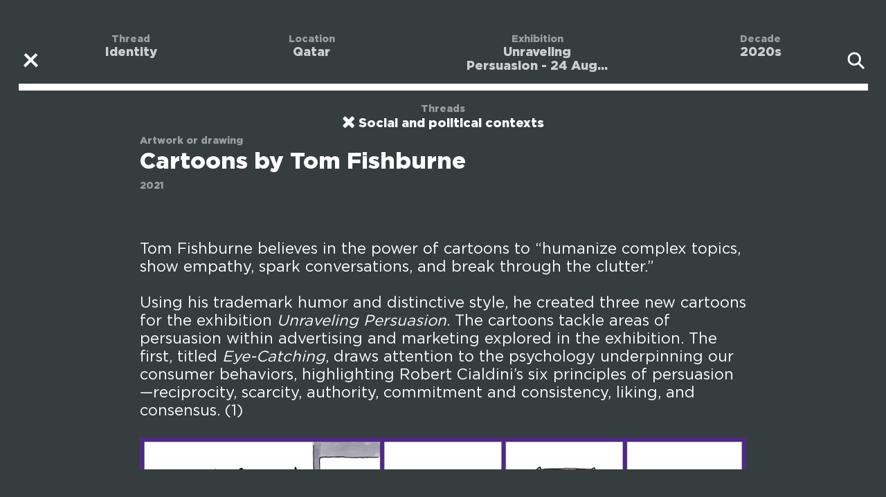

--- FILE ---
content_type: text/html; charset=UTF-8
request_url: https://mediamajlis.northwestern.edu/en/explore/explore-content/2021-54-1-cartoons-by-tom-fishburne-fishburne-tom-2021-2021-54/thread/social-and-political-contexts
body_size: 4143
content:
<!DOCTYPE html>
<html lang="en">
    <head>
        <meta charset="utf-8" />
        <meta http-equiv="X-UA-Compatible" content="IE=edge" />
                            
                            <title>Cartoons by Tom Fishburne | Explore Content | Media Majlis Museum</title>
        
                            <meta name="keywords" content="media majlis, museum, arab world, media, communications, journalism, communication, media majlis museum" />
        
                            <meta name="description" content="Tom Fishburne believes in the power of cartoons to &ldquo;humanize complex topics, show empathy, spark conversations, and break through the clutter.&rdquo;
Using his trademark humor and distinctive s"/>
        
        <meta name="author" content="Media Majlis Museum" />
        <meta name="viewport" content="width=device-width, initial-scale=1.0, maximum-scale=1.0, user-scalable=0">

        <link rel="stylesheet" href="https://mediamajlis.northwestern.edu/skins/media-majlis/assets/css/main.css?v=3" media="screen" />
        <link rel="stylesheet" href="https://mediamajlis.northwestern.edu/skins/media-majlis/assets/css/main.css?v=3" media="print" />

                    <link rel="shortcut icon" href="https://mediamajlis.northwestern.edu/skins/media-majlis/assets/favicon.ico" type="image/x-icon" />
            <link rel="apple-touch-icon-precomposed" sizes="114x114" href="https://mediamajlis.northwestern.edu/skins/default/img/favicon_114x114.png" >
            <link rel="apple-touch-icon-precomposed" sizes="72x72" href="https://mediamajlis.northwestern.edu/skins/default/img/favicon_72x72.png" />
            <link rel="apple-touch-icon-precomposed" href="https://mediamajlis.northwestern.edu/skins/default/img/favicon_57x57.png" />
        
        <noscript>
            <style>
                #carousel li,.masonry .item,.twin{opacity:1}.drop-down ul,.js-hidden,.open-close .trigger+*{display:block}
            </style>
        </noscript>
        <script src='https://www.google.com/recaptcha/api.js'></script>
        <!--[if lt IE 9]>
            <script src="https://mediamajlis.northwestern.edu/skins/default/js/html5shiv.min.js"></script>
        <![endif]-->

        <!-- Global site tag (gtag.js) - Google Analytics -->
        <script async src="https://www.googletagmanager.com/gtag/js?id=UA-136221327-1"></script>
        <script>
            window.dataLayer = window.dataLayer || [];
            function gtag(){dataLayer.push(arguments);}
            gtag('js', new Date());

            gtag('config', 'UA-136221327-1');
        </script>

    </head>
    <body   id="explore-page"   class="" >
        <map id="skip-nav" name="skip-nav" title="" hidden>
            <p>
                [<a title="" href="#content-body"></a>]
                                    [<a title="" href="#main-nav"></a>]
                                                    [<a title="" href="#secondary-nav"></a>]
                                                [<a title="" href="https://mediamajlis.northwestern.edu/footer/accessibility" accesskey="A"></a>]
            </p>
        </map>


                <main id="wrapper" class="wrapper clear " >
                                    <!-- BEGIN media-majlis/php/views/common/v_header -->
<!-- Header Starts Here -->


<img class="responsive-img print-logo" src="https://mediamajlis.northwestern.edu/skins/media-majlis/assets/img/Arabic Leading English The Media Majlis logotype BLK.png" />

<!-- Header Ends Here -->
<!-- exhibition-header-top -->
<!-- Navigation Starts Here -->
<div class="navigation-main">
    <div class="container cf">
        <a href="#" title="Menu" class="menu-icon">Menu<span><!-- Menu Icon --></span></a>
    </div>
    <div class="tbl">
        <div class="tbl-cell">
            <div class="container">
                <nav>
                    <ul>
                                                                                    <li><a href="https://mediamajlis.northwestern.edu/en" title="Home" >Home</a></li>
                                                                                                                <li><a href="https://mediamajlis.northwestern.edu/en/visit/visit-the-museum" title="Visit the Museum" >Visit the Museum</a></li>
                                                                                                                <li><a href="https://mediamajlis.northwestern.edu/en/whats-on/exhibitions-programs" title="Exhibitions & Programs" >Exhibitions & Programs</a></li>
                                                                                                                <li><a href="https://mediamajlis.northwestern.edu/en/explore/explore-content" title="Explore Content" >Explore Content</a></li>
                                                                                                                <li><a href="https://mediamajlis.northwestern.edu/en/about/about-us" title="About us" >About us</a></li>
                                                                        </ul>
                </nav>
            </div>
        </div>
    </div>
    <ul class="language-list" >
                    <li><a  class=" active " href="https://mediamajlis.northwestern.edu/en/explore/explore-content" title="English">English</a></li>
                    <li><a  class="" href="https://mediamajlis.northwestern.edu/ar/explore/explore-content" title="عربى">عربى</a></li>
            </ul>
</div>
<!-- Navigation Ends Here -->
<!-- END media-majlis/php/views/common/v_header -->

                
                                    <!-- object/v_main_content -->
<div class="single-article-header-container ">
    <div class="container ">
        <div class="single-article-header ">
            <a href="#" title="Close (Esc)" class="close-icon mfp-close"><!-- Close Single Article --></a>
            <a href="#" title="Search" class="search-icon search-open show-advanced-filter"><!-- Search Popup --></a>
                            <ul class="single-article-menu">
                                                                        <li>
                                <span>Thread</span>
                                <strong>
                                    <a href="https://mediamajlis.northwestern.edu/en/explore/explore-content/thread/identity">
                                                                                    Identity                                                                            </a>
                                </strong>
                            </li>
                                                                                                <li>
                                <span>Location</span>
                                <strong>
                                    <a href="https://mediamajlis.northwestern.edu/en/explore/explore-content/location/qatar">
                                                                                    Qatar                                                                            </a>
                                </strong>
                            </li>
                                                                                                <li>
                                <span>Exhibition</span>
                                <strong>
                                    <a href="https://mediamajlis.northwestern.edu/en/explore/explore-content/exhibition/unraveling-persuasion-24-aug-2021-30-apr-2022">
                                                                                    Unraveling Persuasion - 24 Aug...                                                                            </a>
                                </strong>
                            </li>
                                                                                                <li>
                                <span>Decade</span>
                                <strong>
                                    <a href="https://mediamajlis.northwestern.edu/en/explore/explore-content/decade/2020s">
                                                                                    2020s                                                                            </a>
                                </strong>
                            </li>
                                                            </ul>
                    </div>
    </div>
</div>

<!-- Single Article Section Starts Here -->
<div class="single-article-wrap explore-single-item" style="background-image: url('images/popup_bg_img.png')">
    <div class="search-title">
                                                        <span>Threads</span>
                    <strong><a href="https://mediamajlis.northwestern.edu/en/explore/explore-content/#explored" title="Close" > <span class="tag-item fa fa-close">Social and political contexts</span></a></strong>
                                                </div>
    <div class="container">
        <button class="slick-prev slick-arrow explore-direction hidden" aria-label="Previous connection" type="button" aria-disabled="false" ><span>Previous connection</span><div class="prev-next-data"><span class="data-indicator">item</span></div></button>
        <div class="article-slider">
            <div>
                <div class="single-article-content richtext">
                    <span>Artwork or drawing</span>
                    <h4>Cartoons by Tom Fishburne</h4>
                    <span class="owner">2021</span>
                                            <p>Tom Fishburne believes in the power of cartoons to &ldquo;humanize complex topics, show empathy, spark conversations, and break through the clutter.&rdquo;</p>
<p>Using his trademark humor and distinctive style, he created three new cartoons for the exhibition <em>Unraveling Persuasion</em>. The cartoons tackle areas of persuasion within advertising and marketing explored in the exhibition. The first, titled <em>Eye-Catching</em>, draws attention to the psychology underpinning our consumer behaviors, highlighting Robert Cialdini&rsquo;s six principles of persuasion&mdash;reciprocity, scarcity, authority, commitment and consistency, liking, and consensus.<sup> (1)<br /></sup></p>
<p><!-- cmscode/v_image -->
    <div class="embed-image">
        <img src="https://d304mgmpp6zswx.cloudfront.net/w1200/general/majlis-english-ink-theme1.jpg" alt="©The Media Majlis & Marketoonist"/>
        <div class="image_caption">
                            <strong >Eye-Catching</strong>
                                        <span>©The Media Majlis & Marketoonist</span>
                    </div>
    </div>
<!-- END: cmscode/v_image --><br /><br /><br /></p>
<p><em>Not Influenced</em> and <em>Brands Stand for Something </em>draw attention to tactics and techniques used by brands to stand out from the crowd.</p>
<p><!-- cmscode/v_image -->
    <div class="embed-image">
        <img src="https://d304mgmpp6zswx.cloudfront.net/w1200/general/majlis-english-ink-theme2.jpg" alt="©The Media Majlis & Marketoonist"/>
        <div class="image_caption">
                            <strong >Not Influenced</strong>
                                        <span>©The Media Majlis & Marketoonist</span>
                    </div>
    </div>
<!-- END: cmscode/v_image --><br /><br /></p>
<p><!-- cmscode/v_image -->
    <div class="embed-image">
        <img src="https://d304mgmpp6zswx.cloudfront.net/w1200/general/majlis-english-ink-theme3.jpg" alt="©The Media Majlis & Marketoonist"/>
        <div class="image_caption">
                            <strong >Brands Stand for Something</strong>
                                        <span>©The Media Majlis & Marketoonist</span>
                    </div>
    </div>
<!-- END: cmscode/v_image --><br /><br /></p>
<p>Fishburne started his content marketing agency Marketoonist in 2010. They have developed cartoon-based campaigns for over 150 businesses, including Adobe, Dell, IBM and DBS Bank.<br /><br />1. Cialdini, R. B. (2006) <em>Influence: The Psychology of Persuasion</em> (revised edition). HarperBusiness.</p>
<p>&nbsp;</p>                    
                                            <ul class="single-article-menu bottom-filter-mobile bottom-threads">
                                                                                                <li>
                                        <span>Thread</span>
                                        <strong>
                                            <a href="https://mediamajlis.northwestern.edu/en/explore/explore-content/thread/identity">
                                                                                                    Identity                                                                                            </a>
                                        </strong>
                                    </li>
                                                                                                                                <li>
                                        <span>Location</span>
                                        <strong>
                                            <a href="https://mediamajlis.northwestern.edu/en/explore/explore-content/location/qatar">
                                                                                                    Qatar                                                                                            </a>
                                        </strong>
                                    </li>
                                                                                                                                <li>
                                        <span>Exhibition</span>
                                        <strong>
                                            <a href="https://mediamajlis.northwestern.edu/en/explore/explore-content/exhibition/unraveling-persuasion-24-aug-2021-30-apr-2022">
                                                                                                    Unraveling Persuasion - 24 Aug...                                                                                            </a>
                                        </strong>
                                    </li>
                                                                                                                                <li>
                                        <span>Decade</span>
                                        <strong>
                                            <a href="https://mediamajlis.northwestern.edu/en/explore/explore-content/decade/2020s">
                                                                                                    2020s                                                                                            </a>
                                        </strong>
                                    </li>
                                                                                    </ul>
                    
                </div>
            </div>
        </div>
        <button class="slick-next slick-arrow explore-direction hidden" aria-label="Previous connection" type="button" style="" aria-disabled="false"><span>Next connection</span><div class="prev-next-data"><span class="data-indicator">item</span></div></button>
    </div>
</div>
<!-- Single Article Section Ends Here -->
<!-- END: object/v_main_content -->                
                                    <!-- media-majlis/common/v_relationships -->
<!-- media-majlis/common/v_relationships -->                
        </main>
                    <!-- Footer Starts Here -->
<div class="footer-wrapper">
    <footer class="footer">
        <div class="container cf">
            <div id="footer-container">
                <div class="cf">
                    <a href="https://mediamajlis.northwestern.edu/" title="The Media Majlis at Northwestern University in Qatar" class="footer_logo">
                        <img src="https://mediamajlis.northwestern.edu/skins/media-majlis/assets/img/logo.png" alt="Media Majlis Logo" />
                    </a>
                    <div class="foo-col">
                                                    <address>
                                <p>Northwestern University in Qatar<br />
Education City<br />
Doha, Qatar</p>
                            </address>
                                                
                                            </div>
                    
                    
                    <div class="foo-col">
                                                    <address>
                                <p>
                                                                            <a href="https://mediamajlis.northwestern.edu/en/about/contact-us">Contact us</a>
                                                                        <br>
                                                                            <a href="https://mediamajlis.northwestern.edu/en/visit/how-to-get-here">Getting here</a>
                                                                    </p>
                            </address>
                                                
                                                    <address>
                                <p>
                                    <span>Telephone</span>
                                    <span dir="ltr"  >
                                        +974 4454 5000                                    </span>
                                </p>
                            </address>
                                            </div>
                    
                

                    <div class="foo-col foo-col--third footer-sm-col">
                        <ul class="social-links">
                                                            <li><a href="https://x.com/themediamajlis" title="X" target="_blank">X</a></li>
                                                                                        <li><a href="https://facebook.com/MediaMajlis" title="Facebook" target="_blank">Facebook</a></li>
                                                                                        <li><a href="https://instagram.com/mediamajlismuseum" title="Instagram" target="_blank">Instagram</a></li>
                                                    </ul>
                    </div>

                    <div class="scroll-up-container"></div>
                </div>
                <div class="footer-arrow-up">
                    <img src="https://mediamajlis.northwestern.edu/skins/media-majlis/assets/img/MM_Back to top white resized.svg" alt="" srcset="">
                </div>
            </div>
            <div class="copyright">
                <p>
                    © Media Majlis 2026                </p>
                <ul>
                                    </ul>
            </div>
        </div>
    </footer>
</div>
<!-- Footer Ends Here -->        
        <div class="scroll-left hidden">
            <a href="#" title="" class="fa fa-angle-up"><!-- Top Arrow --></a>
            <ul class="section-arrow">
            </ul>
            <a href="#" title="" class="fa fa-angle-down"><!-- Bottom Arrow --></a>
        </div>

        <script src="https://mediamajlis.northwestern.edu/skins/media-majlis/static/js/libs/jquery.min.js"></script>
        <script src="https://mediamajlis.northwestern.edu/skins/media-majlis/static/js/libs/jquery.magnific-popup.min.js"></script>
        <script>
            var KT = {
                config: {
                    base_url: "https://mediamajlis.northwestern.edu/",
                    skin: "default",
                    is_mobile: ""
                }
            };
        </script>

        <!--scripts starts here-->
        <script src="https://mediamajlis.northwestern.edu/skins/media-majlis/static/js/libs/easyResponsiveTabs.js"></script>
        <script src="https://mediamajlis.northwestern.edu/skins/media-majlis/static/js/libs/accordion.js"></script>
        <script src="https://mediamajlis.northwestern.edu/skins/media-majlis/static/js/libs/selectFx.js"></script>
        <script src="https://mediamajlis.northwestern.edu/skins/media-majlis/static/js/libs/dropzone.js"></script>
        <script src="https://mediamajlis.northwestern.edu/skins/media-majlis/static/js/libs/masonry.pkgd.min.js"></script>
        <script src="https://mediamajlis.northwestern.edu/skins/media-majlis/static/js/libs/slick.min.js"></script>
        <script src="https://mediamajlis.northwestern.edu/skins/media-majlis/static/js/libs/jquery.validate.js"></script>
        <script src="https://mediamajlis.northwestern.edu/skins/media-majlis/static/js/libs/jquery.onepage-scroll.min.js"></script>
        <script src="https://mediamajlis.northwestern.edu/skins/media-majlis/static/js/general.js?v=2"></script>

        <!--scripts ends here-->
        <!-- google scripts start -->
        <script src="https://maps.googleapis.com/maps/api/js?key=AIzaSyC7Ja0GwZKNlAw3d4aUAjrYM0OIvmQbb5Y&callback=loadMap" async defer></script>

    </body>
</html>


--- FILE ---
content_type: text/css
request_url: https://mediamajlis.northwestern.edu/skins/media-majlis/assets/css/main.css?v=3
body_size: 157331
content:
@charset "UTF-8";
@media (max-width: 767px) {
  .visible-sm {
    display: block !important; } }

@media (max-width: 991px) {
  .visible-md {
    display: block !important; } }

@media (max-width: 1199px) {
  .visible-xl {
    display: block !important; } }

@media (max-width: 767px) {
  .hidden-sm {
    display: none !important; } }

@media (max-width: 991px) {
  .hidden-md {
    display: none !important; } }

@media (max-width: 1199px) {
  .hidden-xl {
    display: none !important; } }

/* Breakpoint Funstion Start Here
========================================*/
@font-face {
  font-family: 'Gotham Black';
  src: url("../../assets/fonts/Gotham-Black.eot");
  src: url("../../assets/fonts/Gotham-Black.eot?#iefix") format("embedded-opentype"), url("../../assets/fonts/Gotham-Black.woff2") format("woff2"), url("../../assets/fonts/Gotham-Black.woff") format("woff"), url("../../assets/fonts/Gotham-Black.ttf") format("truetype"), url("../../assets/fonts/Gotham-Black.svg#Gotham-Black") format("svg");
  font-weight: 900;
  font-style: normal; }

@font-face {
  font-family: 'Gotham Bold';
  src: url("../../assets/fonts/Gotham-Bold.eot");
  src: url("../../assets/fonts/Gotham-Bold.eot?#iefix") format("embedded-opentype"), url("../../assets/fonts/Gotham-Bold.woff2") format("woff2"), url("../../assets/fonts/Gotham-Bold.woff") format("woff"), url("../../assets/fonts/Gotham-Bold.ttf") format("truetype"), url("Gotham-Bold.svg#Gotham-Bold") format("svg");
  font-weight: bold;
  font-style: normal; }

@font-face {
  font-family: 'Gotham Light';
  src: url("../../assets/fonts/Gotham-Light.eot");
  src: url("../../assets/fonts/Gotham-Light.eot?#iefix") format("embedded-opentype"), url("../../assets/fonts/Gotham-Light.woff2") format("woff2"), url("../../assets/fonts/Gotham-Light.woff") format("woff"), url("../../assets/fonts/Gotham-Light.ttf") format("truetype"), url("../../assets/fonts/Gotham-Light.svg#Gotham-Light") format("svg");
  font-weight: 300;
  font-style: normal; }

@font-face {
  font-family: 'Gotham Book';
  src: url("../../assets/fonts/Gotham-Book.eot");
  src: url("../../assets/fonts/Gotham-Book.eot?#iefix") format("embedded-opentype"), url("../../assets/fonts/Gotham-Book.woff2") format("woff2"), url("../../assets/fonts/Gotham-Book.woff") format("woff"), url("../../assets/fonts/Gotham-Book.ttf") format("truetype"), url("../../assets/fonts/Gotham-Book.svg#Gotham-Book") format("svg");
  font-weight: normal;
  font-style: normal; }

@font-face {
  font-family: 'Janna LT';
  src: url("../../assets/fonts/JannaLT-Regular.eot");
  src: url("../../assets/fonts/JannaLT-Regular.eot?#iefix") format("embedded-opentype"), url("../../assets/fonts/JannaLT-Regular.woff2") format("woff2"), url("../../assets/fonts/JannaLT-Regular.woff") format("woff"), url("../../assets/fonts/JannaLT-Regular.ttf") format("truetype"), url("../../assets/fonts/JannaLT-Regular.svg#JannaLT-Regular") format("svg");
  font-weight: normal;
  font-style: normal; }

@font-face {
  font-family: 'Janna LT Bold';
  src: url("../../assets/fonts/JannaLT-Bold.eot");
  src: url("../../assets/fonts/JannaLT-Bold.eot?#iefix") format("embedded-opentype"), url("../../assets/fonts/JannaLT-Bold.woff2") format("woff2"), url("../../assets/fonts/JannaLT-Bold.woff") format("woff"), url("../../assets/fonts/JannaLT-Bold.ttf") format("truetype"), url("../../assets/fonts/JannaLT-Bold.svg#JannaLT-Bold") format("svg");
  font-weight: bold;
  font-style: normal; }

/*!
 *  Font Awesome 4.7.0 by @davegandy - http://fontawesome.io - @fontawesome
 *  License - http://fontawesome.io/license (Font: SIL OFL 1.1, CSS: MIT License)
 */
/* FONT PATH
 * -------------------------- */
@font-face {
  font-family: 'FontAwesome';
  src: url("../fonts/fontawesome-webfont.eot?v=4.7.0");
  src: url("../fonts/fontawesome-webfont.eot?#iefix&v=4.7.0") format("embedded-opentype"), url("../fonts/fontawesome-webfont.woff2?v=4.7.0") format("woff2"), url("../fonts/fontawesome-webfont.woff?v=4.7.0") format("woff"), url("../fonts/fontawesome-webfont.ttf?v=4.7.0") format("truetype"), url("../fonts/fontawesome-webfont.svg?v=4.7.0#fontawesomeregular") format("svg");
  font-weight: normal;
  font-style: normal; }

.fa {
  display: inline-block;
  font: normal normal normal 14px/1 FontAwesome;
  font-size: inherit;
  text-rendering: auto;
  -webkit-font-smoothing: antialiased;
  -moz-osx-font-smoothing: grayscale; }

/* makes the font 33% larger relative to the icon container */
.fa-lg {
  font-size: 1.33333em;
  line-height: 0.75em;
  vertical-align: -15%; }

.fa-2x {
  font-size: 2em; }

.fa-3x {
  font-size: 3em; }

.fa-4x {
  font-size: 4em; }

.fa-5x {
  font-size: 5em; }

.fa-fw {
  width: 1.28571em;
  text-align: center; }

.fa-ul {
  padding-left: 0;
  margin-left: 2.14286em;
  list-style-type: none; }
  .fa-ul > li {
    position: relative; }

.fa-li {
  position: absolute;
  left: -2.14286em;
  width: 2.14286em;
  top: 0.14286em;
  text-align: center; }
  .fa-li.fa-lg {
    left: -1.85714em; }

.fa-border {
  padding: .2em .25em .15em;
  border: solid 0.08em #eee;
  border-radius: .1em; }

.fa-pull-left {
  float: left; }

.fa-pull-right {
  float: right; }

.fa.fa-pull-left {
  margin-right: .3em; }

.fa.fa-pull-right {
  margin-left: .3em; }

/* Deprecated as of 4.4.0 */
.pull-right {
  float: right; }

.pull-left {
  float: left; }

.fa.pull-left {
  margin-right: .3em; }

.fa.pull-right {
  margin-left: .3em; }

.fa-spin {
  -webkit-animation: fa-spin 2s infinite linear;
  animation: fa-spin 2s infinite linear; }

.fa-pulse {
  -webkit-animation: fa-spin 1s infinite steps(8);
  animation: fa-spin 1s infinite steps(8); }

@-webkit-keyframes fa-spin {
  0% {
    -webkit-transform: rotate(0deg);
    transform: rotate(0deg); }
  100% {
    -webkit-transform: rotate(359deg);
    transform: rotate(359deg); } }

@keyframes fa-spin {
  0% {
    -webkit-transform: rotate(0deg);
    transform: rotate(0deg); }
  100% {
    -webkit-transform: rotate(359deg);
    transform: rotate(359deg); } }

.fa-rotate-90 {
  -ms-filter: "progid:DXImageTransform.Microsoft.BasicImage(rotation=1)";
  -webkit-transform: rotate(90deg);
  -ms-transform: rotate(90deg);
  transform: rotate(90deg); }

.fa-rotate-180 {
  -ms-filter: "progid:DXImageTransform.Microsoft.BasicImage(rotation=2)";
  -webkit-transform: rotate(180deg);
  -ms-transform: rotate(180deg);
  transform: rotate(180deg); }

.fa-rotate-270 {
  -ms-filter: "progid:DXImageTransform.Microsoft.BasicImage(rotation=3)";
  -webkit-transform: rotate(270deg);
  -ms-transform: rotate(270deg);
  transform: rotate(270deg); }

.fa-flip-horizontal {
  -ms-filter: "progid:DXImageTransform.Microsoft.BasicImage(rotation=0, mirror=1)";
  -webkit-transform: scale(-1, 1);
  -ms-transform: scale(-1, 1);
  transform: scale(-1, 1); }

.fa-flip-vertical {
  -ms-filter: "progid:DXImageTransform.Microsoft.BasicImage(rotation=2, mirror=1)";
  -webkit-transform: scale(1, -1);
  -ms-transform: scale(1, -1);
  transform: scale(1, -1); }

:root .fa-rotate-90,
:root .fa-rotate-180,
:root .fa-rotate-270,
:root .fa-flip-horizontal,
:root .fa-flip-vertical {
  filter: none; }

.fa-stack {
  position: relative;
  display: inline-block;
  width: 2em;
  height: 2em;
  line-height: 2em;
  vertical-align: middle; }

.fa-stack-1x, .fa-stack-2x {
  position: absolute;
  left: 0;
  width: 100%;
  text-align: center; }

.fa-stack-1x {
  line-height: inherit; }

.fa-stack-2x {
  font-size: 2em; }

.fa-inverse {
  color: #fff; }

/* Font Awesome uses the Unicode Private Use Area (PUA) to ensure screen
   readers do not read off random characters that represent icons */
.fa-glass:before {
  content: ""; }

.fa-music:before {
  content: ""; }

.fa-search:before {
  content: ""; }

.fa-envelope-o:before {
  content: ""; }

.fa-heart:before {
  content: ""; }

.fa-star:before {
  content: ""; }

.fa-star-o:before {
  content: ""; }

.fa-user:before {
  content: ""; }

.fa-film:before {
  content: ""; }

.fa-th-large:before {
  content: ""; }

.fa-th:before {
  content: ""; }

.fa-th-list:before {
  content: ""; }

.fa-check:before {
  content: ""; }

.fa-remove:before,
.fa-close:before,
.fa-times:before {
  content: ""; }

.fa-search-plus:before {
  content: ""; }

.fa-search-minus:before {
  content: ""; }

.fa-power-off:before {
  content: ""; }

.fa-signal:before {
  content: ""; }

.fa-gear:before,
.fa-cog:before {
  content: ""; }

.fa-trash-o:before {
  content: ""; }

.fa-home:before {
  content: ""; }

.fa-file-o:before {
  content: ""; }

.fa-clock-o:before {
  content: ""; }

.fa-road:before {
  content: ""; }

.fa-download:before {
  content: ""; }

.fa-arrow-circle-o-down:before {
  content: ""; }

.fa-arrow-circle-o-up:before {
  content: ""; }

.fa-inbox:before {
  content: ""; }

.fa-play-circle-o:before {
  content: ""; }

.fa-rotate-right:before,
.fa-repeat:before {
  content: ""; }

.fa-refresh:before {
  content: ""; }

.fa-list-alt:before {
  content: ""; }

.fa-lock:before {
  content: ""; }

.fa-flag:before {
  content: ""; }

.fa-headphones:before {
  content: ""; }

.fa-volume-off:before {
  content: ""; }

.fa-volume-down:before {
  content: ""; }

.fa-volume-up:before {
  content: ""; }

.fa-qrcode:before {
  content: ""; }

.fa-barcode:before {
  content: ""; }

.fa-tag:before {
  content: ""; }

.fa-tags:before {
  content: ""; }

.fa-book:before {
  content: ""; }

.fa-bookmark:before {
  content: ""; }

.fa-print:before {
  content: ""; }

.fa-camera:before {
  content: ""; }

.fa-font:before {
  content: ""; }

.fa-bold:before {
  content: ""; }

.fa-italic:before {
  content: ""; }

.fa-text-height:before {
  content: ""; }

.fa-text-width:before {
  content: ""; }

.fa-align-left:before {
  content: ""; }

.fa-align-center:before {
  content: ""; }

.fa-align-right:before {
  content: ""; }

.fa-align-justify:before {
  content: ""; }

.fa-list:before {
  content: ""; }

.fa-dedent:before,
.fa-outdent:before {
  content: ""; }

.fa-indent:before {
  content: ""; }

.fa-video-camera:before {
  content: ""; }

.fa-photo:before,
.fa-image:before,
.fa-picture-o:before {
  content: ""; }

.fa-pencil:before {
  content: ""; }

.fa-map-marker:before {
  content: ""; }

.fa-adjust:before {
  content: ""; }

.fa-tint:before {
  content: ""; }

.fa-edit:before,
.fa-pencil-square-o:before {
  content: ""; }

.fa-share-square-o:before {
  content: ""; }

.fa-check-square-o:before {
  content: ""; }

.fa-arrows:before {
  content: ""; }

.fa-step-backward:before {
  content: ""; }

.fa-fast-backward:before {
  content: ""; }

.fa-backward:before {
  content: ""; }

.fa-play:before {
  content: ""; }

.fa-pause:before {
  content: ""; }

.fa-stop:before {
  content: ""; }

.fa-forward:before {
  content: ""; }

.fa-fast-forward:before {
  content: ""; }

.fa-step-forward:before {
  content: ""; }

.fa-eject:before {
  content: ""; }

.fa-chevron-left:before {
  content: ""; }

.fa-chevron-right:before {
  content: ""; }

.fa-plus-circle:before {
  content: ""; }

.fa-minus-circle:before {
  content: ""; }

.fa-times-circle:before {
  content: ""; }

.fa-check-circle:before {
  content: ""; }

.fa-question-circle:before {
  content: ""; }

.fa-info-circle:before {
  content: ""; }

.fa-crosshairs:before {
  content: ""; }

.fa-times-circle-o:before {
  content: ""; }

.fa-check-circle-o:before {
  content: ""; }

.fa-ban:before {
  content: ""; }

.fa-arrow-left:before {
  content: ""; }

.fa-arrow-right:before {
  content: ""; }

.fa-arrow-up:before {
  content: ""; }

.fa-arrow-down:before {
  content: ""; }

.fa-mail-forward:before,
.fa-share:before {
  content: ""; }

.fa-expand:before {
  content: ""; }

.fa-compress:before {
  content: ""; }

.fa-plus:before {
  content: ""; }

.fa-minus:before {
  content: ""; }

.fa-asterisk:before {
  content: ""; }

.fa-exclamation-circle:before {
  content: ""; }

.fa-gift:before {
  content: ""; }

.fa-leaf:before {
  content: ""; }

.fa-fire:before {
  content: ""; }

.fa-eye:before {
  content: ""; }

.fa-eye-slash:before {
  content: ""; }

.fa-warning:before,
.fa-exclamation-triangle:before {
  content: ""; }

.fa-plane:before {
  content: ""; }

.fa-calendar:before {
  content: ""; }

.fa-random:before {
  content: ""; }

.fa-comment:before {
  content: ""; }

.fa-magnet:before {
  content: ""; }

.fa-chevron-up:before {
  content: ""; }

.fa-chevron-down:before {
  content: ""; }

.fa-retweet:before {
  content: ""; }

.fa-shopping-cart:before {
  content: ""; }

.fa-folder:before {
  content: ""; }

.fa-folder-open:before {
  content: ""; }

.fa-arrows-v:before {
  content: ""; }

.fa-arrows-h:before {
  content: ""; }

.fa-bar-chart-o:before,
.fa-bar-chart:before {
  content: ""; }

.fa-twitter-square:before {
  content: ""; }

.fa-facebook-square:before {
  content: ""; }

.fa-camera-retro:before {
  content: ""; }

.fa-key:before {
  content: ""; }

.fa-gears:before,
.fa-cogs:before {
  content: ""; }

.fa-comments:before {
  content: ""; }

.fa-thumbs-o-up:before {
  content: ""; }

.fa-thumbs-o-down:before {
  content: ""; }

.fa-star-half:before {
  content: ""; }

.fa-heart-o:before {
  content: ""; }

.fa-sign-out:before {
  content: ""; }

.fa-linkedin-square:before {
  content: ""; }

.fa-thumb-tack:before {
  content: ""; }

.fa-external-link:before {
  content: ""; }

.fa-sign-in:before {
  content: ""; }

.fa-trophy:before {
  content: ""; }

.fa-github-square:before {
  content: ""; }

.fa-upload:before {
  content: ""; }

.fa-lemon-o:before {
  content: ""; }

.fa-phone:before {
  content: ""; }

.fa-square-o:before {
  content: ""; }

.fa-bookmark-o:before {
  content: ""; }

.fa-phone-square:before {
  content: ""; }

.fa-twitter:before {
  content: ""; }

.fa-facebook-f:before,
.fa-facebook:before {
  content: ""; }

.fa-github:before {
  content: ""; }

.fa-unlock:before {
  content: ""; }

.fa-credit-card:before {
  content: ""; }

.fa-feed:before,
.fa-rss:before {
  content: ""; }

.fa-hdd-o:before {
  content: ""; }

.fa-bullhorn:before {
  content: ""; }

.fa-bell:before {
  content: ""; }

.fa-certificate:before {
  content: ""; }

.fa-hand-o-right:before {
  content: ""; }

.fa-hand-o-left:before {
  content: ""; }

.fa-hand-o-up:before {
  content: ""; }

.fa-hand-o-down:before {
  content: ""; }

.fa-arrow-circle-left:before {
  content: ""; }

.fa-arrow-circle-right:before {
  content: ""; }

.fa-arrow-circle-up:before {
  content: ""; }

.fa-arrow-circle-down:before {
  content: ""; }

.fa-globe:before {
  content: ""; }

.fa-wrench:before {
  content: ""; }

.fa-tasks:before {
  content: ""; }

.fa-filter:before {
  content: ""; }

.fa-briefcase:before {
  content: ""; }

.fa-arrows-alt:before {
  content: ""; }

.fa-group:before,
.fa-users:before {
  content: ""; }

.fa-chain:before,
.fa-link:before {
  content: ""; }

.fa-cloud:before {
  content: ""; }

.fa-flask:before {
  content: ""; }

.fa-cut:before,
.fa-scissors:before {
  content: ""; }

.fa-copy:before,
.fa-files-o:before {
  content: ""; }

.fa-paperclip:before {
  content: ""; }

.fa-save:before,
.fa-floppy-o:before {
  content: ""; }

.fa-square:before {
  content: ""; }

.fa-navicon:before,
.fa-reorder:before,
.fa-bars:before {
  content: ""; }

.fa-list-ul:before {
  content: ""; }

.fa-list-ol:before {
  content: ""; }

.fa-strikethrough:before {
  content: ""; }

.fa-underline:before {
  content: ""; }

.fa-table:before {
  content: ""; }

.fa-magic:before {
  content: ""; }

.fa-truck:before {
  content: ""; }

.fa-pinterest:before {
  content: ""; }

.fa-pinterest-square:before {
  content: ""; }

.fa-google-plus-square:before {
  content: ""; }

.fa-google-plus:before {
  content: ""; }

.fa-money:before {
  content: ""; }

.fa-caret-down:before {
  content: ""; }

.fa-caret-up:before {
  content: ""; }

.fa-caret-left:before {
  content: ""; }

.fa-caret-right:before {
  content: ""; }

.fa-columns:before {
  content: ""; }

.fa-unsorted:before,
.fa-sort:before {
  content: ""; }

.fa-sort-down:before,
.fa-sort-desc:before {
  content: ""; }

.fa-sort-up:before,
.fa-sort-asc:before {
  content: ""; }

.fa-envelope:before {
  content: ""; }

.fa-linkedin:before {
  content: ""; }

.fa-rotate-left:before,
.fa-undo:before {
  content: ""; }

.fa-legal:before,
.fa-gavel:before {
  content: ""; }

.fa-dashboard:before,
.fa-tachometer:before {
  content: ""; }

.fa-comment-o:before {
  content: ""; }

.fa-comments-o:before {
  content: ""; }

.fa-flash:before,
.fa-bolt:before {
  content: ""; }

.fa-sitemap:before {
  content: ""; }

.fa-umbrella:before {
  content: ""; }

.fa-paste:before,
.fa-clipboard:before {
  content: ""; }

.fa-lightbulb-o:before {
  content: ""; }

.fa-exchange:before {
  content: ""; }

.fa-cloud-download:before {
  content: ""; }

.fa-cloud-upload:before {
  content: ""; }

.fa-user-md:before {
  content: ""; }

.fa-stethoscope:before {
  content: ""; }

.fa-suitcase:before {
  content: ""; }

.fa-bell-o:before {
  content: ""; }

.fa-coffee:before {
  content: ""; }

.fa-cutlery:before {
  content: ""; }

.fa-file-text-o:before {
  content: ""; }

.fa-building-o:before {
  content: ""; }

.fa-hospital-o:before {
  content: ""; }

.fa-ambulance:before {
  content: ""; }

.fa-medkit:before {
  content: ""; }

.fa-fighter-jet:before {
  content: ""; }

.fa-beer:before {
  content: ""; }

.fa-h-square:before {
  content: ""; }

.fa-plus-square:before {
  content: ""; }

.fa-angle-double-left:before {
  content: ""; }

.fa-angle-double-right:before {
  content: ""; }

.fa-angle-double-up:before {
  content: ""; }

.fa-angle-double-down:before {
  content: ""; }

.fa-angle-left:before {
  content: ""; }

.fa-angle-right:before {
  content: ""; }

.fa-angle-up:before {
  content: ""; }

.fa-angle-down:before {
  content: ""; }

.fa-desktop:before {
  content: ""; }

.fa-laptop:before {
  content: ""; }

.fa-tablet:before {
  content: ""; }

.fa-mobile-phone:before,
.fa-mobile:before {
  content: ""; }

.fa-circle-o:before {
  content: ""; }

.fa-quote-left:before {
  content: ""; }

.fa-quote-right:before {
  content: ""; }

.fa-spinner:before {
  content: ""; }

.fa-circle:before {
  content: ""; }

.fa-mail-reply:before,
.fa-reply:before {
  content: ""; }

.fa-github-alt:before {
  content: ""; }

.fa-folder-o:before {
  content: ""; }

.fa-folder-open-o:before {
  content: ""; }

.fa-smile-o:before {
  content: ""; }

.fa-frown-o:before {
  content: ""; }

.fa-meh-o:before {
  content: ""; }

.fa-gamepad:before {
  content: ""; }

.fa-keyboard-o:before {
  content: ""; }

.fa-flag-o:before {
  content: ""; }

.fa-flag-checkered:before {
  content: ""; }

.fa-terminal:before {
  content: ""; }

.fa-code:before {
  content: ""; }

.fa-mail-reply-all:before,
.fa-reply-all:before {
  content: ""; }

.fa-star-half-empty:before,
.fa-star-half-full:before,
.fa-star-half-o:before {
  content: ""; }

.fa-location-arrow:before {
  content: ""; }

.fa-crop:before {
  content: ""; }

.fa-code-fork:before {
  content: ""; }

.fa-unlink:before,
.fa-chain-broken:before {
  content: ""; }

.fa-question:before {
  content: ""; }

.fa-info:before {
  content: ""; }

.fa-exclamation:before {
  content: ""; }

.fa-superscript:before {
  content: ""; }

.fa-subscript:before {
  content: ""; }

.fa-eraser:before {
  content: ""; }

.fa-puzzle-piece:before {
  content: ""; }

.fa-microphone:before {
  content: ""; }

.fa-microphone-slash:before {
  content: ""; }

.fa-shield:before {
  content: ""; }

.fa-calendar-o:before {
  content: ""; }

.fa-fire-extinguisher:before {
  content: ""; }

.fa-rocket:before {
  content: ""; }

.fa-maxcdn:before {
  content: ""; }

.fa-chevron-circle-left:before {
  content: ""; }

.fa-chevron-circle-right:before {
  content: ""; }

.fa-chevron-circle-up:before {
  content: ""; }

.fa-chevron-circle-down:before {
  content: ""; }

.fa-html5:before {
  content: ""; }

.fa-css3:before {
  content: ""; }

.fa-anchor:before {
  content: ""; }

.fa-unlock-alt:before {
  content: ""; }

.fa-bullseye:before {
  content: ""; }

.fa-ellipsis-h:before {
  content: ""; }

.fa-ellipsis-v:before {
  content: ""; }

.fa-rss-square:before {
  content: ""; }

.fa-play-circle:before {
  content: ""; }

.fa-ticket:before {
  content: ""; }

.fa-minus-square:before {
  content: ""; }

.fa-minus-square-o:before {
  content: ""; }

.fa-level-up:before {
  content: ""; }

.fa-level-down:before {
  content: ""; }

.fa-check-square:before {
  content: ""; }

.fa-pencil-square:before {
  content: ""; }

.fa-external-link-square:before {
  content: ""; }

.fa-share-square:before {
  content: ""; }

.fa-compass:before {
  content: ""; }

.fa-toggle-down:before,
.fa-caret-square-o-down:before {
  content: ""; }

.fa-toggle-up:before,
.fa-caret-square-o-up:before {
  content: ""; }

.fa-toggle-right:before,
.fa-caret-square-o-right:before {
  content: ""; }

.fa-euro:before,
.fa-eur:before {
  content: ""; }

.fa-gbp:before {
  content: ""; }

.fa-dollar:before,
.fa-usd:before {
  content: ""; }

.fa-rupee:before,
.fa-inr:before {
  content: ""; }

.fa-cny:before,
.fa-rmb:before,
.fa-yen:before,
.fa-jpy:before {
  content: ""; }

.fa-ruble:before,
.fa-rouble:before,
.fa-rub:before {
  content: ""; }

.fa-won:before,
.fa-krw:before {
  content: ""; }

.fa-bitcoin:before,
.fa-btc:before {
  content: ""; }

.fa-file:before {
  content: ""; }

.fa-file-text:before {
  content: ""; }

.fa-sort-alpha-asc:before {
  content: ""; }

.fa-sort-alpha-desc:before {
  content: ""; }

.fa-sort-amount-asc:before {
  content: ""; }

.fa-sort-amount-desc:before {
  content: ""; }

.fa-sort-numeric-asc:before {
  content: ""; }

.fa-sort-numeric-desc:before {
  content: ""; }

.fa-thumbs-up:before {
  content: ""; }

.fa-thumbs-down:before {
  content: ""; }

.fa-youtube-square:before {
  content: ""; }

.fa-youtube:before {
  content: ""; }

.fa-xing:before {
  content: ""; }

.fa-xing-square:before {
  content: ""; }

.fa-youtube-play:before {
  content: ""; }

.fa-dropbox:before {
  content: ""; }

.fa-stack-overflow:before {
  content: ""; }

.fa-instagram:before {
  content: ""; }

.fa-flickr:before {
  content: ""; }

.fa-adn:before {
  content: ""; }

.fa-bitbucket:before {
  content: ""; }

.fa-bitbucket-square:before {
  content: ""; }

.fa-tumblr:before {
  content: ""; }

.fa-tumblr-square:before {
  content: ""; }

.fa-long-arrow-down:before {
  content: ""; }

.fa-long-arrow-up:before {
  content: ""; }

.fa-long-arrow-left:before {
  content: ""; }

.fa-long-arrow-right:before {
  content: ""; }

.fa-apple:before {
  content: ""; }

.fa-windows:before {
  content: ""; }

.fa-android:before {
  content: ""; }

.fa-linux:before {
  content: ""; }

.fa-dribbble:before {
  content: ""; }

.fa-skype:before {
  content: ""; }

.fa-foursquare:before {
  content: ""; }

.fa-trello:before {
  content: ""; }

.fa-female:before {
  content: ""; }

.fa-male:before {
  content: ""; }

.fa-gittip:before,
.fa-gratipay:before {
  content: ""; }

.fa-sun-o:before {
  content: ""; }

.fa-moon-o:before {
  content: ""; }

.fa-archive:before {
  content: ""; }

.fa-bug:before {
  content: ""; }

.fa-vk:before {
  content: ""; }

.fa-weibo:before {
  content: ""; }

.fa-renren:before {
  content: ""; }

.fa-pagelines:before {
  content: ""; }

.fa-stack-exchange:before {
  content: ""; }

.fa-arrow-circle-o-right:before {
  content: ""; }

.fa-arrow-circle-o-left:before {
  content: ""; }

.fa-toggle-left:before,
.fa-caret-square-o-left:before {
  content: ""; }

.fa-dot-circle-o:before {
  content: ""; }

.fa-wheelchair:before {
  content: ""; }

.fa-vimeo-square:before {
  content: ""; }

.fa-turkish-lira:before,
.fa-try:before {
  content: ""; }

.fa-plus-square-o:before {
  content: ""; }

.fa-space-shuttle:before {
  content: ""; }

.fa-slack:before {
  content: ""; }

.fa-envelope-square:before {
  content: ""; }

.fa-wordpress:before {
  content: ""; }

.fa-openid:before {
  content: ""; }

.fa-institution:before,
.fa-bank:before,
.fa-university:before {
  content: ""; }

.fa-mortar-board:before,
.fa-graduation-cap:before {
  content: ""; }

.fa-yahoo:before {
  content: ""; }

.fa-google:before {
  content: ""; }

.fa-reddit:before {
  content: ""; }

.fa-reddit-square:before {
  content: ""; }

.fa-stumbleupon-circle:before {
  content: ""; }

.fa-stumbleupon:before {
  content: ""; }

.fa-delicious:before {
  content: ""; }

.fa-digg:before {
  content: ""; }

.fa-pied-piper-pp:before {
  content: ""; }

.fa-pied-piper-alt:before {
  content: ""; }

.fa-drupal:before {
  content: ""; }

.fa-joomla:before {
  content: ""; }

.fa-language:before {
  content: ""; }

.fa-fax:before {
  content: ""; }

.fa-building:before {
  content: ""; }

.fa-child:before {
  content: ""; }

.fa-paw:before {
  content: ""; }

.fa-spoon:before {
  content: ""; }

.fa-cube:before {
  content: ""; }

.fa-cubes:before {
  content: ""; }

.fa-behance:before {
  content: ""; }

.fa-behance-square:before {
  content: ""; }

.fa-steam:before {
  content: ""; }

.fa-steam-square:before {
  content: ""; }

.fa-recycle:before {
  content: ""; }

.fa-automobile:before,
.fa-car:before {
  content: ""; }

.fa-cab:before,
.fa-taxi:before {
  content: ""; }

.fa-tree:before {
  content: ""; }

.fa-spotify:before {
  content: ""; }

.fa-deviantart:before {
  content: ""; }

.fa-soundcloud:before {
  content: ""; }

.fa-database:before {
  content: ""; }

.fa-file-pdf-o:before {
  content: ""; }

.fa-file-word-o:before {
  content: ""; }

.fa-file-excel-o:before {
  content: ""; }

.fa-file-powerpoint-o:before {
  content: ""; }

.fa-file-photo-o:before,
.fa-file-picture-o:before,
.fa-file-image-o:before {
  content: ""; }

.fa-file-zip-o:before,
.fa-file-archive-o:before {
  content: ""; }

.fa-file-sound-o:before,
.fa-file-audio-o:before {
  content: ""; }

.fa-file-movie-o:before,
.fa-file-video-o:before {
  content: ""; }

.fa-file-code-o:before {
  content: ""; }

.fa-vine:before {
  content: ""; }

.fa-codepen:before {
  content: ""; }

.fa-jsfiddle:before {
  content: ""; }

.fa-life-bouy:before,
.fa-life-buoy:before,
.fa-life-saver:before,
.fa-support:before,
.fa-life-ring:before {
  content: ""; }

.fa-circle-o-notch:before {
  content: ""; }

.fa-ra:before,
.fa-resistance:before,
.fa-rebel:before {
  content: ""; }

.fa-ge:before,
.fa-empire:before {
  content: ""; }

.fa-git-square:before {
  content: ""; }

.fa-git:before {
  content: ""; }

.fa-y-combinator-square:before,
.fa-yc-square:before,
.fa-hacker-news:before {
  content: ""; }

.fa-tencent-weibo:before {
  content: ""; }

.fa-qq:before {
  content: ""; }

.fa-wechat:before,
.fa-weixin:before {
  content: ""; }

.fa-send:before,
.fa-paper-plane:before {
  content: ""; }

.fa-send-o:before,
.fa-paper-plane-o:before {
  content: ""; }

.fa-history:before {
  content: ""; }

.fa-circle-thin:before {
  content: ""; }

.fa-header:before {
  content: ""; }

.fa-paragraph:before {
  content: ""; }

.fa-sliders:before {
  content: ""; }

.fa-share-alt:before {
  content: ""; }

.fa-share-alt-square:before {
  content: ""; }

.fa-bomb:before {
  content: ""; }

.fa-soccer-ball-o:before,
.fa-futbol-o:before {
  content: ""; }

.fa-tty:before {
  content: ""; }

.fa-binoculars:before {
  content: ""; }

.fa-plug:before {
  content: ""; }

.fa-slideshare:before {
  content: ""; }

.fa-twitch:before {
  content: ""; }

.fa-yelp:before {
  content: ""; }

.fa-newspaper-o:before {
  content: ""; }

.fa-wifi:before {
  content: ""; }

.fa-calculator:before {
  content: ""; }

.fa-paypal:before {
  content: ""; }

.fa-google-wallet:before {
  content: ""; }

.fa-cc-visa:before {
  content: ""; }

.fa-cc-mastercard:before {
  content: ""; }

.fa-cc-discover:before {
  content: ""; }

.fa-cc-amex:before {
  content: ""; }

.fa-cc-paypal:before {
  content: ""; }

.fa-cc-stripe:before {
  content: ""; }

.fa-bell-slash:before {
  content: ""; }

.fa-bell-slash-o:before {
  content: ""; }

.fa-trash:before {
  content: ""; }

.fa-copyright:before {
  content: ""; }

.fa-at:before {
  content: ""; }

.fa-eyedropper:before {
  content: ""; }

.fa-paint-brush:before {
  content: ""; }

.fa-birthday-cake:before {
  content: ""; }

.fa-area-chart:before {
  content: ""; }

.fa-pie-chart:before {
  content: ""; }

.fa-line-chart:before {
  content: ""; }

.fa-lastfm:before {
  content: ""; }

.fa-lastfm-square:before {
  content: ""; }

.fa-toggle-off:before {
  content: ""; }

.fa-toggle-on:before {
  content: ""; }

.fa-bicycle:before {
  content: ""; }

.fa-bus:before {
  content: ""; }

.fa-ioxhost:before {
  content: ""; }

.fa-angellist:before {
  content: ""; }

.fa-cc:before {
  content: ""; }

.fa-shekel:before,
.fa-sheqel:before,
.fa-ils:before {
  content: ""; }

.fa-meanpath:before {
  content: ""; }

.fa-buysellads:before {
  content: ""; }

.fa-connectdevelop:before {
  content: ""; }

.fa-dashcube:before {
  content: ""; }

.fa-forumbee:before {
  content: ""; }

.fa-leanpub:before {
  content: ""; }

.fa-sellsy:before {
  content: ""; }

.fa-shirtsinbulk:before {
  content: ""; }

.fa-simplybuilt:before {
  content: ""; }

.fa-skyatlas:before {
  content: ""; }

.fa-cart-plus:before {
  content: ""; }

.fa-cart-arrow-down:before {
  content: ""; }

.fa-diamond:before {
  content: ""; }

.fa-ship:before {
  content: ""; }

.fa-user-secret:before {
  content: ""; }

.fa-motorcycle:before {
  content: ""; }

.fa-street-view:before {
  content: ""; }

.fa-heartbeat:before {
  content: ""; }

.fa-venus:before {
  content: ""; }

.fa-mars:before {
  content: ""; }

.fa-mercury:before {
  content: ""; }

.fa-intersex:before,
.fa-transgender:before {
  content: ""; }

.fa-transgender-alt:before {
  content: ""; }

.fa-venus-double:before {
  content: ""; }

.fa-mars-double:before {
  content: ""; }

.fa-venus-mars:before {
  content: ""; }

.fa-mars-stroke:before {
  content: ""; }

.fa-mars-stroke-v:before {
  content: ""; }

.fa-mars-stroke-h:before {
  content: ""; }

.fa-neuter:before {
  content: ""; }

.fa-genderless:before {
  content: ""; }

.fa-facebook-official:before {
  content: ""; }

.fa-pinterest-p:before {
  content: ""; }

.fa-whatsapp:before {
  content: ""; }

.fa-server:before {
  content: ""; }

.fa-user-plus:before {
  content: ""; }

.fa-user-times:before {
  content: ""; }

.fa-hotel:before,
.fa-bed:before {
  content: ""; }

.fa-viacoin:before {
  content: ""; }

.fa-train:before {
  content: ""; }

.fa-subway:before {
  content: ""; }

.fa-medium:before {
  content: ""; }

.fa-yc:before,
.fa-y-combinator:before {
  content: ""; }

.fa-optin-monster:before {
  content: ""; }

.fa-opencart:before {
  content: ""; }

.fa-expeditedssl:before {
  content: ""; }

.fa-battery-4:before,
.fa-battery:before,
.fa-battery-full:before {
  content: ""; }

.fa-battery-3:before,
.fa-battery-three-quarters:before {
  content: ""; }

.fa-battery-2:before,
.fa-battery-half:before {
  content: ""; }

.fa-battery-1:before,
.fa-battery-quarter:before {
  content: ""; }

.fa-battery-0:before,
.fa-battery-empty:before {
  content: ""; }

.fa-mouse-pointer:before {
  content: ""; }

.fa-i-cursor:before {
  content: ""; }

.fa-object-group:before {
  content: ""; }

.fa-object-ungroup:before {
  content: ""; }

.fa-sticky-note:before {
  content: ""; }

.fa-sticky-note-o:before {
  content: ""; }

.fa-cc-jcb:before {
  content: ""; }

.fa-cc-diners-club:before {
  content: ""; }

.fa-clone:before {
  content: ""; }

.fa-balance-scale:before {
  content: ""; }

.fa-hourglass-o:before {
  content: ""; }

.fa-hourglass-1:before,
.fa-hourglass-start:before {
  content: ""; }

.fa-hourglass-2:before,
.fa-hourglass-half:before {
  content: ""; }

.fa-hourglass-3:before,
.fa-hourglass-end:before {
  content: ""; }

.fa-hourglass:before {
  content: ""; }

.fa-hand-grab-o:before,
.fa-hand-rock-o:before {
  content: ""; }

.fa-hand-stop-o:before,
.fa-hand-paper-o:before {
  content: ""; }

.fa-hand-scissors-o:before {
  content: ""; }

.fa-hand-lizard-o:before {
  content: ""; }

.fa-hand-spock-o:before {
  content: ""; }

.fa-hand-pointer-o:before {
  content: ""; }

.fa-hand-peace-o:before {
  content: ""; }

.fa-trademark:before {
  content: ""; }

.fa-registered:before {
  content: ""; }

.fa-creative-commons:before {
  content: ""; }

.fa-gg:before {
  content: ""; }

.fa-gg-circle:before {
  content: ""; }

.fa-tripadvisor:before {
  content: ""; }

.fa-odnoklassniki:before {
  content: ""; }

.fa-odnoklassniki-square:before {
  content: ""; }

.fa-get-pocket:before {
  content: ""; }

.fa-wikipedia-w:before {
  content: ""; }

.fa-safari:before {
  content: ""; }

.fa-chrome:before {
  content: ""; }

.fa-firefox:before {
  content: ""; }

.fa-opera:before {
  content: ""; }

.fa-internet-explorer:before {
  content: ""; }

.fa-tv:before,
.fa-television:before {
  content: ""; }

.fa-contao:before {
  content: ""; }

.fa-500px:before {
  content: ""; }

.fa-amazon:before {
  content: ""; }

.fa-calendar-plus-o:before {
  content: ""; }

.fa-calendar-minus-o:before {
  content: ""; }

.fa-calendar-times-o:before {
  content: ""; }

.fa-calendar-check-o:before {
  content: ""; }

.fa-industry:before {
  content: ""; }

.fa-map-pin:before {
  content: ""; }

.fa-map-signs:before {
  content: ""; }

.fa-map-o:before {
  content: ""; }

.fa-map:before {
  content: ""; }

.fa-commenting:before {
  content: ""; }

.fa-commenting-o:before {
  content: ""; }

.fa-houzz:before {
  content: ""; }

.fa-vimeo:before {
  content: ""; }

.fa-black-tie:before {
  content: ""; }

.fa-fonticons:before {
  content: ""; }

.fa-reddit-alien:before {
  content: ""; }

.fa-edge:before {
  content: ""; }

.fa-credit-card-alt:before {
  content: ""; }

.fa-codiepie:before {
  content: ""; }

.fa-modx:before {
  content: ""; }

.fa-fort-awesome:before {
  content: ""; }

.fa-usb:before {
  content: ""; }

.fa-product-hunt:before {
  content: ""; }

.fa-mixcloud:before {
  content: ""; }

.fa-scribd:before {
  content: ""; }

.fa-pause-circle:before {
  content: ""; }

.fa-pause-circle-o:before {
  content: ""; }

.fa-stop-circle:before {
  content: ""; }

.fa-stop-circle-o:before {
  content: ""; }

.fa-shopping-bag:before {
  content: ""; }

.fa-shopping-basket:before {
  content: ""; }

.fa-hashtag:before {
  content: ""; }

.fa-bluetooth:before {
  content: ""; }

.fa-bluetooth-b:before {
  content: ""; }

.fa-percent:before {
  content: ""; }

.fa-gitlab:before {
  content: ""; }

.fa-wpbeginner:before {
  content: ""; }

.fa-wpforms:before {
  content: ""; }

.fa-envira:before {
  content: ""; }

.fa-universal-access:before {
  content: ""; }

.fa-wheelchair-alt:before {
  content: ""; }

.fa-question-circle-o:before {
  content: ""; }

.fa-blind:before {
  content: ""; }

.fa-audio-description:before {
  content: ""; }

.fa-volume-control-phone:before {
  content: ""; }

.fa-braille:before {
  content: ""; }

.fa-assistive-listening-systems:before {
  content: ""; }

.fa-asl-interpreting:before,
.fa-american-sign-language-interpreting:before {
  content: ""; }

.fa-deafness:before,
.fa-hard-of-hearing:before,
.fa-deaf:before {
  content: ""; }

.fa-glide:before {
  content: ""; }

.fa-glide-g:before {
  content: ""; }

.fa-signing:before,
.fa-sign-language:before {
  content: ""; }

.fa-low-vision:before {
  content: ""; }

.fa-viadeo:before {
  content: ""; }

.fa-viadeo-square:before {
  content: ""; }

.fa-snapchat:before {
  content: ""; }

.fa-snapchat-ghost:before {
  content: ""; }

.fa-snapchat-square:before {
  content: ""; }

.fa-pied-piper:before {
  content: ""; }

.fa-first-order:before {
  content: ""; }

.fa-yoast:before {
  content: ""; }

.fa-themeisle:before {
  content: ""; }

.fa-google-plus-circle:before,
.fa-google-plus-official:before {
  content: ""; }

.fa-fa:before,
.fa-font-awesome:before {
  content: ""; }

.fa-handshake-o:before {
  content: ""; }

.fa-envelope-open:before {
  content: ""; }

.fa-envelope-open-o:before {
  content: ""; }

.fa-linode:before {
  content: ""; }

.fa-address-book:before {
  content: ""; }

.fa-address-book-o:before {
  content: ""; }

.fa-vcard:before,
.fa-address-card:before {
  content: ""; }

.fa-vcard-o:before,
.fa-address-card-o:before {
  content: ""; }

.fa-user-circle:before {
  content: ""; }

.fa-user-circle-o:before {
  content: ""; }

.fa-user-o:before {
  content: ""; }

.fa-id-badge:before {
  content: ""; }

.fa-drivers-license:before,
.fa-id-card:before {
  content: ""; }

.fa-drivers-license-o:before,
.fa-id-card-o:before {
  content: ""; }

.fa-quora:before {
  content: ""; }

.fa-free-code-camp:before {
  content: ""; }

.fa-telegram:before {
  content: ""; }

.fa-thermometer-4:before,
.fa-thermometer:before,
.fa-thermometer-full:before {
  content: ""; }

.fa-thermometer-3:before,
.fa-thermometer-three-quarters:before {
  content: ""; }

.fa-thermometer-2:before,
.fa-thermometer-half:before {
  content: ""; }

.fa-thermometer-1:before,
.fa-thermometer-quarter:before {
  content: ""; }

.fa-thermometer-0:before,
.fa-thermometer-empty:before {
  content: ""; }

.fa-shower:before {
  content: ""; }

.fa-bathtub:before,
.fa-s15:before,
.fa-bath:before {
  content: ""; }

.fa-podcast:before {
  content: ""; }

.fa-window-maximize:before {
  content: ""; }

.fa-window-minimize:before {
  content: ""; }

.fa-window-restore:before {
  content: ""; }

.fa-times-rectangle:before,
.fa-window-close:before {
  content: ""; }

.fa-times-rectangle-o:before,
.fa-window-close-o:before {
  content: ""; }

.fa-bandcamp:before {
  content: ""; }

.fa-grav:before {
  content: ""; }

.fa-etsy:before {
  content: ""; }

.fa-imdb:before {
  content: ""; }

.fa-ravelry:before {
  content: ""; }

.fa-eercast:before {
  content: ""; }

.fa-microchip:before {
  content: ""; }

.fa-snowflake-o:before {
  content: ""; }

.fa-superpowers:before {
  content: ""; }

.fa-wpexplorer:before {
  content: ""; }

.fa-meetup:before {
  content: ""; }

.sr-only {
  position: absolute;
  width: 1px;
  height: 1px;
  padding: 0;
  margin: -1px;
  overflow: hidden;
  clip: rect(0, 0, 0, 0);
  border: 0; }

.sr-only-focusable:active, .sr-only-focusable:focus {
  position: static;
  width: auto;
  height: auto;
  margin: 0;
  overflow: visible;
  clip: auto; }

/* Slider */
.slick-slider {
  position: relative;
  display: block;
  box-sizing: border-box;
  -webkit-touch-callout: none;
  -webkit-user-select: none;
  -khtml-user-select: none;
  -moz-user-select: none;
  -ms-user-select: none;
  user-select: none;
  -ms-touch-action: pan-y;
  touch-action: pan-y;
  -webkit-tap-highlight-color: transparent; }

.slick-list {
  position: relative;
  overflow: hidden;
  display: block;
  margin: 0;
  padding: 0; }
  .slick-list:focus {
    outline: none; }
  .slick-list.dragging {
    cursor: pointer;
    cursor: hand; }

.slick-slider .slick-track,
.slick-slider .slick-list {
  -webkit-transform: translate3d(0, 0, 0);
  -moz-transform: translate3d(0, 0, 0);
  -ms-transform: translate3d(0, 0, 0);
  -o-transform: translate3d(0, 0, 0);
  transform: translate3d(0, 0, 0); }

.slick-track {
  position: relative;
  left: 0;
  top: 0;
  display: block;
  margin-left: auto;
  margin-right: auto; }
  .slick-track:before, .slick-track:after {
    content: "";
    display: table; }
  .slick-track:after {
    clear: both; }
  .slick-loading .slick-track {
    visibility: hidden; }

.slick-slide {
  float: left;
  height: 100%;
  min-height: 1px;
  display: none; }
  [dir="rtl"] .slick-slide {
    float: right; }
  .slick-slide img {
    display: block; }
  .slick-slide.slick-loading img {
    display: none; }
  .slick-slide.dragging img {
    pointer-events: none; }
  .slick-initialized .slick-slide {
    display: block; }
  .slick-loading .slick-slide {
    visibility: hidden; }
  .slick-vertical .slick-slide {
    display: block;
    height: auto;
    border: 1px solid transparent; }

.slick-arrow.slick-hidden {
  display: none; }

/* Reset Css
=================================================*/
html, body, div, span, applet, object, iframe, h1, h2, h3, h4, h5, h6, p, blockquote, pre, a, abbr, acronym, address, big, cite, code, del, dfn, em, img, ins, kbd, q, s, samp, small, strike, strong, sub, sup, tt, var, b, u, i, center, dl, dt, dd, ol, ul, li, fieldset, form, label, legend, table, caption, tbody, tfoot, thead, tr, th, td, article, aside, canvas, details, embed, figure, figcaption, footer, header, hgroup, menu, nav, output, ruby, section, summary, time, mark, audio, video {
  margin: 0;
  padding: 0;
  border: 0;
  font-size: 100%;
  font: inherit;
  vertical-align: baseline; }

article, aside, details, figcaption, figure, footer, header, hgroup, menu, nav, section {
  display: block; }

body {
  line-height: 1; }

ol, ul {
  list-style: none; }

blockquote, q {
  quotes: none; }

blockquote:before, blockquote:after {
  content: '';
  content: none; }

q:before, q:after {
  content: '';
  content: none; }

table {
  border-collapse: collapse;
  border-spacing: 0; }

.cf:before, .cf:after {
  clear: both;
  content: "";
  display: table; }

body {
  font-size: 24px;
  line-height: 30px;
  font-family: 'Gotham Book';
  -webkit-font-smoothing: antialiased;
  -moz-osx-font-smoothing: grayscale;
  color: #FFFFFF;
  background: #363D3F; }
  body.rtl {
    direction: rtl; }
  @media (max-width: 991px) {
    body {
      font-size: 20px; } }
  @media (max-width: 767px) {
    body {
      font-size: 15px;
      line-height: 18px; } }

h2 {
  font-family: 'Gotham Black';
  -webkit-font-smoothing: antialiased;
  -moz-osx-font-smoothing: grayscale;
  font-size: 100px;
  line-height: 100px;
  color: #FFFFFF;
  margin-bottom: 55px; }
  @media (max-width: 767px) {
    h2 {
      margin-bottom: 25px; } }
  @media (max-width: 767px) {
    h2 {
      font-size: 30px;
      line-height: 34px; } }
  @media (max-width: 640px) {
    h2 {
      font-size: 22px;
      line-height: 26px;
      margin-bottom: 0; } }

h3 {
  font-family: 'Gotham Black';
  -webkit-font-smoothing: antialiased;
  -moz-osx-font-smoothing: grayscale;
  font-size: 50px;
  line-height: 50px;
  color: #FFFFFF;
  margin-bottom: 15px;
  letter-spacing: -1.5px; }
  @media (max-width: 1199px) {
    h3 {
      font-size: 44px;
      line-height: 44px; } }
  @media (max-width: 991px) {
    h3 {
      font-size: 40px;
      line-height: 42px;
      letter-spacing: 0; } }
  @media (max-width: 767px) {
    h3 {
      font-size: 30px;
      line-height: 32px; } }

h4 {
  font-family: 'Gotham Black';
  -webkit-font-smoothing: antialiased;
  -moz-osx-font-smoothing: grayscale;
  font-size: 40px;
  line-height: 40px;
  color: #FFFFFF;
  margin-bottom: 30px; }
  @media (max-width: 1199px) {
    h4 {
      font-size: 34px;
      line-height: 34px; } }
  @media (max-width: 991px) {
    h4 {
      font-size: 30px;
      line-height: 32px; } }
  @media (max-width: 767px) {
    h4 {
      font-size: 22px;
      line-height: 24px; } }

h5 {
  font-family: 'Gotham Black';
  -webkit-font-smoothing: antialiased;
  -moz-osx-font-smoothing: grayscale;
  font-size: 40px;
  line-height: 40px;
  color: #FFFFFF;
  margin-bottom: 30px;
  letter-spacing: -1.3px;
  word-spacing: 2px;
  line-height: 45px; }
  @media (max-width: 1199px) {
    h5 {
      font-size: 36px;
      letter-spacing: 0; } }
  @media (max-width: 991px) {
    h5 {
      font-size: 30px;
      line-height: 32px;
      letter-spacing: 0; } }
  @media (max-width: 767px) {
    h5 {
      font-size: 20px;
      line-height: 25px;
      letter-spacing: 1px;
      margin-bottom: 20px; } }

h6 {
  font-size: 15px;
  line-height: 15px;
  font-family: 'Gotham Bold';
  -webkit-font-smoothing: antialiased;
  -moz-osx-font-smoothing: grayscale;
  margin-bottom: 16px; }

address {
  font-style: normal;
  font-size: 15px;
  line-height: 15px;
  font-family: 'Gotham Bold';
  -webkit-font-smoothing: antialiased;
  -moz-osx-font-smoothing: grayscale;
  letter-spacing: 0.2px;
  line-height: 20px; }
  address p {
    margin-bottom: 25px; }
    @media (max-width: 767px) {
      address p {
        margin-bottom: 19px; } }
  address span {
    display: block;
    padding-top: 1px; }
  address a {
    color: #FFFFFF;
    text-decoration: none;
    -moz-transition: all 0.4s linear;
    -o-transition: all 0.4s linear;
    -webkit-transition: all 0.4s linear;
    transition: all 0.4s linear; }
    address a:hover, address a:focus {
      opacity: 0.6; }
  @media (max-width: 767px) {
    address {
      font-size: 12px;
      line-height: 15px; } }

.container {
  max-width: 1257px;
  margin-left: auto;
  margin-right: auto;
  padding-left: 15px;
  padding-right: 15px;
  box-sizing: border-box; }
  @media (min-width: 640px) and (max-width: 1199px) {
    .container {
      padding: 0 60px; } }
  .container::after {
    clear: both;
    content: "";
    display: block; }

.tbl {
  display: table;
  width: 100%;
  height: 100%; }

.tbl-cell {
  display: table-cell;
  vertical-align: middle; }

figure {
  padding: 28px 0 55px;
  margin: 0;
  display: block; }
  figure img {
    display: block;
    width: 100%;
    margin-bottom: 4px; }
  figure figcaption {
    font-size: 14px;
    font-family: 'Gotham Light';
    -webkit-font-smoothing: antialiased;
    -moz-osx-font-smoothing: grayscale; }
    figure figcaption strong {
      font-family: 'Gotham Bold';
      -webkit-font-smoothing: antialiased;
      -moz-osx-font-smoothing: grayscale;
      margin-right: 23px; }
      @media (max-width: 640px) {
        figure figcaption strong {
          margin-right: 12px; } }
  @media (max-width: 991px) {
    figure {
      padding: 20px 0 40px; } }
  @media (max-width: 640px) {
    figure {
      padding: 5px 0 10px; } }

a {
  color: white;
  transition: all 0.4s linear; }
  a:hover {
    opacity: 0.6; }
  a:focus {
    outline: none;
    box-shadow: none; }

.button {
  display: inline-block;
  font-size: 15px;
  line-height: 15px;
  font-family: 'Gotham Light';
  -webkit-font-smoothing: antialiased;
  -moz-osx-font-smoothing: grayscale;
  padding: 11px 19px;
  -moz-transition: all 0.4s ease-in-out;
  -o-transition: all 0.4s ease-in-out;
  -webkit-transition: all 0.4s ease-in-out;
  transition: all 0.4s ease-in-out;
  text-decoration: none;
  border: solid 1px #FFFFFF;
  color: #FFFFFF; }
  .button:hover, .button:focus {
    opacity: 1;
    color: #363D3F;
    background-color: white; }

.rtl .button {
  font-family: 'Janna LT';
  -webkit-font-smoothing: antialiased;
  -moz-osx-font-smoothing: grayscale; }

.go-back-link {
  cursor: pointer; }

.btn {
  cursor: pointer;
  display: flex;
  align-items: center;
  justify-content: center;
  color: #FFFFFF;
  border: solid 1px #FFFFFF;
  background-color: transparent;
  transition: all 0.2s linear; }
  .btn:hover {
    color: #363D3F;
    background-color: white; }
  .btn-loadmore {
    font-size: 15px;
    line-height: 15px;
    padding: 15px 60px;
    font-family: 'Gotham Black';
    -webkit-font-smoothing: antialiased; }
  .btn .load-more--text {
    font-weight: bold; }

.richtext ul {
  list-style-type: disc; }

.richtext ol {
  list-style-type: decimal; }

.richtext ul, .richtext ol {
  padding-inline-start: 40px; }

.richtext blockquote, .richtext q {
  quotes: auto;
  margin-block-start: 1em;
  margin-block-end: 1em;
  margin-inline-start: 40px;
  margin-inline-end: 40px; }

/* Header Starts Here
==================================================*/
.print-logo {
  max-width: 5cm;
  top: 40px;
  left: 20px;
  position: relative;
  display: none;
  padding-bottom: 30px; }

.language-list--more-spacing-on-arabic--active li:first-of-type {
  margin-left: 13px;
  transition: .4s; }

@media (max-width: 640px) {
  .sticky-header .mobile-sticky-main-navigation {
    margin-top: -20px !important; }
    .sticky-header .mobile-sticky-main-navigation img {
      height: auto !important;
      width: 100% !important;
      margin-left: 0 !important;
      margin-right: 0 !important; } }

@media (min-width: 640px) and (max-width: 1199px) {
  .tablet-layering {
    height: 85px; } }

@media (max-width: 640px) {
  .homepage-title__description {
    margin-bottom: 10px !important;
    margin-left: 0 !important; } }

.header {
  display: block;
  padding: 20px 0 40px; }
  .header.top-pos-header {
    position: absolute;
    z-index: 1;
    top: 0;
    transition: none;
    left: 0;
    right: 0; }
  .header .main-header-title {
    display: none;
    float: left;
    margin-bottom: 0;
    letter-spacing: initial; }
  .header.header-single-exhibition-mobile {
    padding-bottom: 0px; }
    .header.header-single-exhibition-mobile .container > div {
      padding-bottom: 10px;
      border-bottom: 4px solid #FFF;
      overflow: auto; }
    .header.header-single-exhibition-mobile .main-header-title {
      display: block; }
    .header.header-single-exhibition-mobile .header_logo {
      display: none; }
    .header.header-single-exhibition-mobile .header_rightbox .menu-icon {
      margin-top: 0; }
  .header_logo {
    width: 275px;
    display: block;
    float: left;
    -moz-transition: all 0.4s linear;
    -o-transition: all 0.4s linear;
    -webkit-transition: all 0.4s linear;
    transition: all 0.4s linear; }
    @media (min-width: 768px) {
      .header_logo {
        padding: 10px; } }
    .header_logo img {
      display: block;
      max-width: 100%; }
      @media (max-width: 767px) {
        .header_logo img {
          width: 260px; } }
    @media (max-width: 1199px) {
      .header_logo {
        width: 250px;
        height: 91px; } }
    @media (max-width: 767px) {
      .header_logo {
        width: 156px;
        height: 44px;
        overflow: hidden; } }
  .header_rightbox {
    float: right;
    margin-top: 3px; }
    @media (min-width: 640px) {
      .header_rightbox {
        margin-top: 17px; } }
  .header .container.on-top-container {
    max-width: 1257px;
    margin-left: auto;
    margin-right: auto;
    padding-left: 15px;
    padding-right: 15px;
    box-sizing: border-box; }
    @media (max-width: 640px) {
      .header .container.on-top-container {
        background: #363D3F;
        margin-top: -15px;
        padding: 5px;
        padding-top: 6px; } }
    @media (min-width: 640px) and (max-width: 1199px) {
      .header .container.on-top-container {
        padding: 0 60px; } }
    .header .container.on-top-container::after {
      clear: both;
      content: "";
      display: block; }
    @media (min-width: 1510px) {
      .header .container.on-top-container {
        max-width: 1520px;
        padding: 0 150px 0 0px; } }
  .header--inner {
    padding-bottom: 0; }
    .header--inner .container {
      border-bottom: solid 10px #FFFFFF;
      position: relative;
      padding: 0;
      margin: 0 auto;
      max-width: 1227px; }
      @media (max-width: 1199px) {
        .header--inner .container {
          margin: 0 15px; } }
      @media (max-width: 767px) {
        .header--inner .container {
          border-bottom-width: 4px; } }
    .header--inner .header_logo {
      width: 156px;
      height: auto;
      margin-bottom: 12px; }
      @media (max-width: 767px) {
        .header--inner .header_logo img {
          margin-left: 0; } }
    .header--inner .header_rightbox {
      margin-top: 15px; }
  .header.follow {
    position: fixed;
    top: 0;
    left: 0;
    right: 0;
    z-index: 999; }
    @media (min-width: 768px) {
      .header.follow {
        background: #363D3F;
        animation-name: menu-slide-down;
        -webkit-animation-name: menu-slide-down;
        -html-animation-name: menu-slide-down;
        -moz-animation-name: menu-slide-down;
        -o-animation-name: menu-slide-down;
        animation-duration: 00.5s;
        -webkit-animation-duration: 00.5s;
        -moz-animation-duration: 00.5s;
        -html-animation-duration: 00.5s;
        -o-animation-duration: 00.5s; } }
  @media (max-width: 1199px) {
    .header {
      padding: 20px 0; } }
  @media (max-width: 767px) {
    .header {
      padding: 14px 0 33px; } }

@media (min-width: 1510px) {
  body.rtl .header .container.on-top-container {
    padding: 0 0 0 150px; } }

.menu-icon {
  width: 91px;
  height: 21px;
  display: block;
  color: #FFFFFF;
  text-decoration: none;
  letter-spacing: -0.2px;
  font-family: 'Gotham Bold';
  -webkit-font-smoothing: antialiased;
  -moz-osx-font-smoothing: grayscale;
  font-size: 15px;
  line-height: 15px;
  float: right;
  margin-top: 6px; }
  .menu-icon span {
    width: 33px;
    height: 3px;
    background: #FFFFFF;
    display: inline-block;
    vertical-align: middle;
    position: relative;
    margin-left: 13px;
    top: -1px; }
    @media (max-width: 767px) {
      .menu-icon span {
        margin-left: 0; } }
    .menu-icon span:before {
      content: "";
      height: 3px;
      width: 26px;
      position: absolute;
      background: #FFFFFF;
      top: -9px;
      right: 0; }
    .menu-icon span:after {
      content: "";
      height: 3px;
      width: 21px;
      position: absolute;
      background: #FFFFFF;
      bottom: -9px;
      right: 0; }
  @media (max-width: 767px) {
    .menu-icon {
      font-size: 0;
      width: 33px;
      margin-top: 15px; } }

.language-list {
  list-style: none;
  padding: 0;
  margin: 0;
  float: right;
  font-size: 15px;
  line-height: 15px;
  font-family: 'Gotham Bold';
  -webkit-font-smoothing: antialiased;
  -moz-osx-font-smoothing: grayscale;
  letter-spacing: -0.2px;
  border-right: solid 1px #FFFFFF;
  margin-right: 26px;
  padding: 5px 10px 1px 0; }
  .language-list li {
    display: inline-block;
    margin-right: 15px; }
    .language-list li a {
      color: #FFFFFF;
      text-decoration: none;
      opacity: 0.5;
      -moz-transition: all 0.4s linear;
      -o-transition: all 0.4s linear;
      -webkit-transition: all 0.4s linear;
      transition: all 0.4s linear; }
      .language-list li a:hover {
        opacity: 1; }
      .language-list li a.active {
        opacity: .7;
        cursor: default; }
  .language-list li:last-of-type a {
    font-family: 'Janna';
    font-size: 22px; }
  @media (max-width: 767px) {
    .language-list {
      display: none; } }

.search-icon-header.language-list {
  height: 20px;
  padding-top: 0; }
  .search-icon-header.language-list li {
    position: relative; }
    .search-icon-header.language-list li a {
      bottom: -10px;
      top: 0;
      z-index: 10; }

body:not(.rtl) .search-icon-header.language-list li a {
  top: initial;
  bottom: -15px; }

body:not(#explore-page) .search-icon-header {
  display: none; }

.scroll-left {
  width: 2px;
  height: 108px;
  position: fixed;
  top: 50%;
  left: 40px;
  z-index: 999;
  display: none; }
  @media (max-width: 767px) {
    .scroll-left {
      left: 10px; } }
  .scroll-left > a {
    color: #FFFFFF;
    text-decoration: none;
    font-size: 30px;
    line-height: 1;
    position: absolute;
    top: -28px;
    left: 50%;
    transform: translateX(-50%) scale(1);
    -webkit-transform: translateX(-50%) scale(1);
    -ms-transform: translateX(-50%) scale(1);
    -o-transform: translateX(-50%) scale(1);
    -moz-transform: translateX(-50%) scale(1); }
    .scroll-left > a:hover, .scroll-left > a:focus {
      opacity: 0.25; }
    .scroll-left > a.fa-angle-down {
      top: auto;
      bottom: 2px; }
  .scroll-left.fixed {
    display: block !important; }
  @media (max-width: 1199px) {
    .scroll-left {
      display: none !important; } }

@keyframes menu-slide-down {
  0% {
    transform: translateY(-100%); }
  100% {
    transform: translateY(0); } }

@-webkit-keyframes menu-slide-down {
  0% {
    -webkit-transform: translateY(-100%); }
  100% {
    -webkit-transform: translateY(0); } }

.section-arrow li {
  display: block; }
  .section-arrow li a {
    background: rgba(255, 255, 255, 0.25);
    width: 100%;
    display: block;
    height: 20px; }
    .section-arrow li a.active {
      background: #FFFFFF; }

.second-header-container {
  position: relative; }
  .second-header-container .container {
    position: relative;
    z-index: 10; }

.object-filter-container .search-box input[type="text"],
.object-filter-container #search-accordion .accordion-title {
  font-family: 'Gotham Black';
  -webkit-font-smoothing: antialiased;
  -moz-osx-font-smoothing: grayscale; }

.object-filter-container ::-webkit-input-placeholder {
  font-family: 'Gotham Black';
  -webkit-font-smoothing: antialiased;
  -moz-osx-font-smoothing: grayscale; }

.object-filter-container ::-moz-placeholder {
  font-family: 'Gotham Black';
  -webkit-font-smoothing: antialiased;
  -moz-osx-font-smoothing: grayscale; }

.object-filter-container :-ms-input-placeholder {
  font-family: 'Gotham Black';
  -webkit-font-smoothing: antialiased;
  -moz-osx-font-smoothing: grayscale; }

.object-filter-container :-moz-placeholder {
  font-family: 'Gotham Black';
  -webkit-font-smoothing: antialiased;
  -moz-osx-font-smoothing: grayscale; }

.fixed-scroll-element {
  height: 100vh;
  position: absolute;
  left: 0;
  right: 0;
  top: 0; }

/* Column Css Starts Here
=========================================*/
@media (min-width: 640px) {
  .row--modern--6 {
    display: grid;
    grid-template-columns: 1fr 1fr;
    grid-column-gap: 20px; } }

@media (min-width: 1440px) {
  .row--modern--6 {
    grid-column-gap: 50px; } }

@media (min-width: 1560px) {
  .row--modern--6 {
    grid-column-gap: 100px; } }

.row:before, .row:after {
  content: "";
  display: table;
  clear: both; }

.row.dim {
  opacity: 0.5; }

.col-6 {
  width: 45%;
  float: left; }
  .col-6--narrower {
    width: 44%; }
  .col-6:nth-child(2n+2) {
    float: right; }
    @media (max-width: 767px) {
      .col-6:nth-child(2n+2) {
        float: none; } }
  @media (max-width: 991px) {
    .col-6 {
      width: 49%; } }
  @media (max-width: 767px) {
    .col-6 {
      width: 100%;
      float: none; } }

.row-wrap {
  margin: 0 -15px; }
  .row-wrap:before, .row-wrap:after {
    content: "";
    display: table;
    clear: both; }
  @media (max-width: 640px) {
    .row-wrap {
      margin: 0; } }

.col-3 {
  width: 33.333%;
  float: left;
  padding: 0 15px;
  box-sizing: border-box; }
  .col-3 a:hover {
    opacity: 1; }
  @media (max-width: 991px) {
    .col-3 {
      width: 50%; } }
  @media (max-width: 640px) {
    .col-3 {
      width: 100%;
      padding: 0; } }

/* masonry grid starts here
=========================================*/
@media (min-width: 640px) {
  .masonry-grid {
    column-count: 2; } }

@media (min-width: 1200px) {
  .masonry-grid {
    column-count: 3; } }

/* Navigation css starts here
====================================================*/
.navigation-main {
  position: fixed;
  top: 0;
  bottom: 0;
  left: 0;
  right: 0;
  display: block;
  background: #363D3F;
  z-index: 999999;
  padding: 25px 0;
  box-sizing: border-box;
  -moz-transition: all 0.3s linear;
  -o-transition: all 0.3s linear;
  -webkit-transition: all 0.3s linear;
  transition: all 0.3s linear;
  transform: scale(0);
  -webkit-transform: scale(0);
  -ms-transform: scale(0);
  -o-transform: scale(0);
  -moz-transform: scale(0);
  opacity: 0;
  visibility: hidden;
  overflow: auto; }
  .navigation-main > .container {
    margin-top: 15px;
    max-width: 1440px; }
    @media (max-width: 767px) {
      .navigation-main > .container {
        background: #363D3F;
        margin-top: 0;
        padding: 20px 0;
        position: absolute;
        top: 0;
        left: 0;
        right: 0; } }
  .navigation-main .menu-icon {
    position: relative;
    z-index: 9999; }
    .navigation-main .menu-icon span {
      transform: rotate(45deg);
      -webkit-transform: rotate(45deg);
      -ms-transform: rotate(45deg);
      -o-transform: rotate(45deg);
      -moz-transform: rotate(45deg);
      background: transparent;
      top: -5px; }
      .navigation-main .menu-icon span:before {
        content: "";
        background: #FFFFFF;
        width: 25px;
        height: 4px;
        position: absolute;
        display: block;
        top: 10px;
        left: 0;
        right: 0; }
      .navigation-main .menu-icon span:after {
        content: "";
        background: #FFFFFF;
        width: 4px;
        height: 25px;
        position: absolute;
        display: block;
        top: 0;
        left: 10px;
        right: 0; }
  .navigation-main .language-list {
    position: absolute;
    top: 46px;
    left: 0px;
    right: 0;
    max-width: 1440px;
    display: block;
    margin: 0 auto;
    text-align: right;
    padding: 0 0 0 0;
    border-right: 0; }
    .navigation-main .language-list li:last-child {
      border-right: solid 1px #FFFFFF;
      margin-right: 120px;
      padding-right: 10px; }
      @media (max-width: 767px) {
        .navigation-main .language-list li:last-child {
          padding-right: 0;
          margin-right: 0;
          border-right: 0; } }
    .navigation-main .language-list li > a.active {
      color: #FFF;
      opacity: 1; }
    @media (max-width: 767px) {
      .navigation-main .language-list {
        text-align: left;
        position: static;
        float: none;
        padding: 0 15px; } }
  @media (max-width: 767px) {
    .navigation-main {
      padding: 60px 0 25px; } }

nav ul {
  font-size: 80px;
  line-height: 80px; }
  nav ul li {
    border-top: solid 10px rgba(33, 40, 45, 0.8);
    padding: 5px 0; }
    nav ul li a {
      display: block;
      color: #FFFFFF;
      text-decoration: none;
      font-family: 'Gotham Black';
      -webkit-font-smoothing: antialiased;
      -moz-osx-font-smoothing: grayscale;
      -moz-transition: all 0.4s linear;
      -o-transition: all 0.4s linear;
      -webkit-transition: all 0.4s linear;
      transition: all 0.4s linear; }
      nav ul li a:hover {
        opacity: 1; }
    nav ul li.opacity a {
      color: rgba(33, 40, 45, 0.8); }
    @media (max-width: 1199px) {
      nav ul li {
        border-top-width: 7px; } }
    @media (max-width: 991px) {
      nav ul li {
        border-top-width: 5px; } }
    @media (max-width: 767px) {
      nav ul li {
        border-top-color: #FFFFFF; } }
  @media (max-width: 1199px) {
    nav ul {
      font-size: 60px;
      line-height: 60px; } }
  @media (max-width: 991px) {
    nav ul {
      font-size: 40px;
      line-height: 40px; } }
  @media (max-width: 767px) {
    nav ul {
      font-size: 24px; } }

.menu-open {
  overflow: hidden; }
  .menu-open .navigation-main {
    transform: scale(1);
    -webkit-transform: scale(1);
    -ms-transform: scale(1);
    -o-transform: scale(1);
    -moz-transform: scale(1);
    opacity: 1;
    visibility: visible; }

@media (max-width: 640px) {
  body .navigation-main .tbl .tbl-cell > .container {
    font-family: 'Gotham Black';
    font-size: 28px; }
  body:not(.rtl) .navigation-main .tbl .tbl-cell > .container {
    width: 100%;
    margin-right: 0; }
  body.rtl .navigation-main .tbl .tbl-cell > .container {
    width: 85%;
    margin-left: 0; } }

@media (max-width: 640px) {
  body.rtl .navigation-main .language-list,
  .navigation-main .language-list {
    position: relative;
    top: 0;
    margin-top: -20px;
    letter-spacing: 0.5px; }
  body.rtl .navigation-main .language-list {
    width: 53%; } }

/* Main Banner css starts here
====================================================*/
.banner-sec {
  background-size: cover;
  background-repeat: no-repeat;
  background-position: right center;
  position: relative; }
  .banner-sec .background-video {
    position: absolute;
    top: 0;
    left: 0;
    width: 100%;
    height: 100%;
    object-fit: cover; }
  @media (min-width: 767px) {
    .banner-sec {
      min-height: 100vh; }
      .banner-sec .text-background {
        position: absolute;
        top: 0;
        left: 0;
        width: 50%;
        height: 100%;
        background-color: #363D3F; }
      .banner-sec:has(.text-background) .background-video {
        width: 50%;
        left: unset;
        right: 0; } }
  .banner-sec .container {
    position: absolute;
    left: 0;
    right: 0;
    bottom: 80px;
    width: 100%; }
  @media (max-height: 640px) {
    .banner-sec {
      height: 500px; } }
  @media (max-width: 767px) {
    .banner-sec {
      height: 400px; } }
  .banner-sec--verticaly .container {
    top: 50%;
    bottom: inherit;
    transform: translateY(-50%);
    -webkit-transform: translateY(-50%);
    -ms-transform: translateY(-50%);
    -o-transform: translateY(-50%);
    -moz-transform: translateY(-50%); }
    .banner-sec--verticaly .container .banner-content {
      max-width: calc(50% - 30px);
      font-size: 20px;
      line-height: 26px;
      font-family: 'Gotham Light';
      -webkit-font-smoothing: antialiased;
      -moz-osx-font-smoothing: grayscale; }
      .banner-sec--verticaly .container .banner-content p {
        letter-spacing: -0.2px;
        margin-bottom: 15px; }
      @media (max-width: 767px) {
        .banner-sec--verticaly .container .banner-content {
          font-size: 15px;
          line-height: 18px;
          max-width: 341px; } }
  .banner-sec--container {
    height: 808px;
    margin-bottom: 20px; }
    .banner-sec--container .banner-content {
      position: absolute;
      left: 0;
      right: 0;
      padding: 0 40px;
      bottom: 45px; }
      @media (max-width: 767px) {
        .banner-sec--container .banner-content {
          bottom: 20px;
          padding: 0 20px; } }
    @media (max-width: 1199px) {
      .banner-sec--container {
        height: 710px; } }
    @media (max-width: 991px) {
      .banner-sec--container {
        height: 600px; } }
    @media (max-width: 767px) {
      .banner-sec--container {
        height: 311px; } }
  .banner-sec--small {
    height: 590px;
    margin-bottom: 20px; }
    .banner-sec--small .banner-content {
      position: absolute;
      bottom: 45px;
      left: 0;
      right: 0;
      padding: 0 40px; }
      @media (max-width: 767px) {
        .banner-sec--small .banner-content {
          padding: 0 20px;
          bottom: 20px; } }
    .banner-sec--small > a {
      display: block;
      height: 100%; }
    @media (max-width: 991px) {
      .banner-sec--small {
        height: 490px; } }
    @media (max-width: 767px) {
      .banner-sec--small {
        height: 290px; } }
  .banner-sec--mid {
    margin-bottom: 85px; }
    .banner-sec--mid .container {
      bottom: 5vw; }
      @media (max-width: 767px) {
        .banner-sec--mid .container {
          bottom: 145px; } }
    @media (max-width: 767px) {
      .banner-sec--mid {
        margin-bottom: 60px; } }

.banner-content h2 {
  margin-bottom: 0;
  text-align: left;
  color: #FFFFFF;
  font-size: 110px;
  line-height: 110px;
  letter-spacing: -5.6px; }
  .banner-content h2.homepage-title {
    display: inline-block; }
  .banner-content h2 span:not(.title) {
    text-transform: none;
    font-size: 20px;
    line-height: 26px;
    display: block;
    letter-spacing: -0.5px; }
    @media (min-width: 1200px) {
      .banner-content h2 span:not(.title) {
        margin: 0 0 0 13px; } }
    @media (max-width: 767px) {
      .banner-content h2 span:not(.title) {
        font-size: 12px;
        line-height: 12px;
        margin-bottom: -5px; } }
  @media (max-width: 1199px) {
    .banner-content h2 {
      font-size: 90px;
      line-height: 90px;
      letter-spacing: 0; } }
  @media (max-width: 991px) {
    .banner-content h2 {
      font-size: 60px;
      line-height: 60px; } }
  @media (max-width: 767px) {
    .banner-content h2 {
      font-size: 30px;
      line-height: 34px; } }
  @media (max-width: 640px) {
    .banner-content h2 {
      font-size: 22px;
      line-height: 26px; } }

.banner-content h3 a {
  color: #FFFFFF;
  text-decoration: none;
  -moz-transition: all 0.4s linear;
  -o-transition: all 0.4s linear;
  -webkit-transition: all 0.4s linear;
  transition: all 0.4s linear; }

.banner-content p a {
  text-decoration: none;
  color: #FFFFFF; }

.banner-content:hover .button {
  color: #363D3F;
  background-color: white; }

/* Programs Banner Starts Here
=============================================*/
.programs-banner {
  padding: 75px 0;
  background-size: cover;
  background-repeat: no-repeat;
  background-position: center center;
  position: relative; }
  .programs-banner .container {
    position: relative;
    z-index: 1; }
  .programs-banner:before {
    content: "";
    background: rgba(33, 40, 45, 0.8);
    position: absolute;
    top: 0;
    bottom: 0;
    left: 0;
    right: 0;
    z-index: 1;
    -moz-transition: all 0.4s linear;
    -o-transition: all 0.4s linear;
    -webkit-transition: all 0.4s linear;
    transition: all 0.4s linear; }
  .programs-banner.onhover:hover:before {
    background: rgba(82, 42, 132, 0.5); }
  @media (max-width: 991px) {
    .programs-banner {
      padding: 50px 0; } }
  @media (max-width: 767px) {
    .programs-banner {
      padding: 20px 0 70px; } }

.programs-button-hover .programs-banner:before {
  background: rgba(82, 42, 132, 0.5); }

.programs-banner-content {
  margin-top: 115px; }
  .programs-banner-content a {
    color: #FFFFFF;
    text-decoration: none;
    display: inline-block;
    padding: 25px;
    margin: 0 -25px;
    -moz-transition: all 0.4s linear;
    -o-transition: all 0.4s linear;
    -webkit-transition: all 0.4s linear;
    transition: all 0.4s linear; }
    .programs-banner-content a:hover {
      opacity: 1;
      background: #522A84; }
    .programs-banner-content a.button {
      font-family: 'Gotham Black';
      -webkit-font-smoothing: antialiased;
      -moz-osx-font-smoothing: grayscale;
      font-size: 24px;
      line-height: 30px;
      padding: 15px 15px;
      display: block;
      text-align: center;
      width: 100%;
      box-sizing: border-box;
      margin: 0;
      position: relative; }
      .programs-banner-content a.button:hover, .programs-banner-content a.button:focus {
        background: rgba(255, 255, 255, 0.3); }
      @media (max-width: 767px) {
        .programs-banner-content a.button {
          max-width: 370px;
          font-size: 22px;
          line-height: 28px;
          margin-left: 15px; } }
      @media (max-width: 640px) {
        .programs-banner-content a.button {
          margin-left: 0; } }
    @media (max-width: 1199px) {
      .programs-banner-content a {
        margin: 0; } }
    @media (max-width: 1199px) {
      .programs-banner-content a {
        padding: 25px 15px; } }
    @media (max-width: 767px) {
      .programs-banner-content a {
        display: block; } }
  .programs-banner-content h4 {
    text-transform: inherit;
    letter-spacing: -1.7px;
    margin-bottom: 15px; }
    .programs-banner-content h4 span {
      font-family: 'Gotham Light';
      -webkit-font-smoothing: antialiased;
      -moz-osx-font-smoothing: grayscale;
      display: block; }
    @media (max-width: 991px) {
      .programs-banner-content h4 br {
        display: none; } }
    @media (max-width: 991px) {
      .programs-banner-content h4 {
        letter-spacing: 0; } }
    @media (max-width: 767px) {
      .programs-banner-content h4 {
        margin-bottom: 10px; } }
  .programs-banner-content p {
    font-size: 15px;
    line-height: 15px;
    font-family: 'Gotham Light';
    -webkit-font-smoothing: antialiased;
    -moz-osx-font-smoothing: grayscale; }
    .programs-banner-content p span {
      margin-left: 67px;
      position: relative;
      display: inline-block; }
      .programs-banner-content p span:before {
        content: "";
        background: #FFFFFF;
        height: 1px;
        width: 51px;
        position: absolute;
        left: -63px;
        top: 8px; }
      .programs-banner-content p span.time-program {
        margin-left: 0; }
        .programs-banner-content p span.time-program:before {
          content: none; }
    @media (max-width: 1199px) {
      .programs-banner-content p {
        font-size: 14px;
        line-height: 14px; } }
    @media (max-width: 767px) {
      .programs-banner-content p {
        font-size: 12px; } }
  @media (max-width: 1199px) {
    .programs-banner-content {
      margin-top: 80px; } }
  @media (max-width: 991px) {
    .programs-banner-content {
      margin-top: 40px; } }
  @media (max-width: 767px) {
    .programs-banner-content {
      margin-top: 25px; } }

.rtl .programs-banner-content p {
  font-family: 'Janna LT';
  -webkit-font-smoothing: antialiased;
  -moz-osx-font-smoothing: grayscale; }

/* single-program-banner
================================================*/
.single-program-banner {
  background-size: cover;
  background-repeat: no-repeat;
  background-position: center center;
  height: 680px;
  margin-top: 0;
  margin-bottom: 20px; }
  @media (max-width: 1199px) {
    .single-program-banner {
      height: 600px; } }
  @media (max-width: 991px) {
    .single-program-banner {
      height: 500px; } }
  @media (max-width: 767px) {
    .single-program-banner {
      height: 370px;
      margin-top: 50px; } }
  @media (max-width: 640px) {
    .single-program-banner {
      padding-bottom: 60%;
      height: auto; } }

@media (min-width: 767px) {
  body.rtl .banner-sec .text-background {
    left: unset;
    right: 0; }
  body.rtl .banner-sec:has(.text-background) .background-video {
    left: 0;
    right: unset; } }

/* Brows Media 360 sec css starts here
====================================================*/
.brows-media-sec {
  z-index: 1;
  position: relative;
  background: #363D3F;
  padding: 60px 0 95px; }
  .brows-media-sec .container > h3 {
    margin-bottom: 10px; }
  .brows-media-sec .container > p {
    font-size: 20px;
    line-height: 26px;
    font-family: 'Gotham Light';
    -webkit-font-smoothing: antialiased;
    -moz-osx-font-smoothing: grayscale;
    margin-bottom: 45px;
    padding-top: 5px; }
    @media (max-width: 1199px) {
      .brows-media-sec .container > p {
        margin-bottom: 70px; } }
    @media (max-width: 767px) {
      .brows-media-sec .container > p {
        font-size: 15px;
        line-height: 18px;
        margin-bottom: 40px; } }
  @media (max-width: 640px) {
    .brows-media-sec {
      padding: 60px 0 30px; } }

.rtl .brows-media-sec p {
  font-family: 'Janna LT';
  -webkit-font-smoothing: antialiased;
  -moz-osx-font-smoothing: grayscale; }

.blog-content {
  display: block;
  height: 390px;
  background-size: cover;
  background-repeat: no-repeat;
  background-position: center center;
  margin-bottom: 30px;
  position: relative;
  color: #FFFFFF;
  padding: 20px;
  box-sizing: border-box;
  text-decoration: none; }
  .blog-content:before {
    content: "";
    background: rgba(33, 40, 45, 0.6);
    position: absolute;
    top: 0;
    bottom: 0;
    left: 0;
    right: 0;
    z-index: 0; }
  .blog-content .tbl {
    position: relative;
    z-index: 1; }
  .blog-content__time {
    position: absolute;
    top: 19px;
    left: 20px;
    font-family: 'Gotham Light';
    -webkit-font-smoothing: antialiased;
    -moz-osx-font-smoothing: grayscale;
    font-size: 15px;
    line-height: 15px;
    z-index: 9; }
    .blog-content__time time {
      margin-left: 58px;
      position: relative;
      display: inline-block; }
      .blog-content__time time:before {
        content: "";
        background: #FFFFFF;
        height: 1px;
        width: 44px;
        position: absolute;
        left: -51px;
        top: 9px; }
    .blog-content__time--static {
      position: static;
      margin-bottom: 12px; }
    @media (max-width: 767px) {
      .blog-content__time {
        font-size: 12px; } }
  .blog-content > span {
    position: absolute;
    bottom: 21px;
    left: 20px;
    font-family: 'Gotham Light';
    -webkit-font-smoothing: antialiased;
    -moz-osx-font-smoothing: grayscale;
    font-size: 15px;
    line-height: 15px;
    z-index: 9; }
    @media (max-width: 767px) {
      .blog-content > span {
        font-size: 12px; } }
  .blog-content h4 {
    text-transform: none;
    font-size: 30px;
    line-height: 36px;
    font-family: 'Gotham Bold';
    -webkit-font-smoothing: antialiased;
    -moz-osx-font-smoothing: grayscale;
    letter-spacing: -0.6px;
    line-height: 30px;
    margin: 0 0 20px; }
    @media (max-width: 991px) {
      .blog-content h4 {
        font-size: 26px; } }
    @media (max-width: 767px) {
      .blog-content h4 {
        font-size: 22px; } }
  .blog-content .button {
    font-family: 'Gotham Bold';
    -webkit-font-smoothing: antialiased;
    -moz-osx-font-smoothing: grayscale;
    position: absolute;
    bottom: 20px;
    left: 20px;
    z-index: 9; }
  .blog-content--seeAll {
    background-image: none !important;
    text-align: center;
    border: solid 1px #FFFFFF; }
    .blog-content--seeAll:before {
      display: none; }
    .blog-content--seeAll h4 {
      margin-bottom: 0; }
    .blog-content--seeAll:hover {
      background: rgba(82, 42, 132, 0.3); }
  .blog-content_overlay {
    position: absolute;
    top: 0;
    bottom: 0;
    left: 0;
    right: 0;
    display: block;
    z-index: 1;
    background: #522A84;
    padding: 20px;
    opacity: 0;
    visibility: hidden;
    font-size: 20px;
    line-height: 26px;
    -moz-transition: all 0.4s linear;
    -o-transition: all 0.4s linear;
    -webkit-transition: all 0.4s linear;
    transition: all 0.4s linear; }
    .blog-content_overlay p {
      max-width: 350px; }
    .blog-content:hover .blog-content_overlay {
      opacity: 1;
      visibility: visible; }
    @media (max-width: 991px) {
      .blog-content_overlay {
        font-size: 18px; } }
    @media (max-width: 767px) {
      .blog-content_overlay {
        font-size: 15px;
        line-height: 22px; } }
  @media (max-width: 991px) {
    .blog-content {
      height: 340px; } }
  @media (max-width: 767px) {
    .blog-content {
      height: 300px; } }

.background-scroll-container .brows-media-sec .content :after, .background-scroll-container .brows-media-sec .content :before {
  content: none !important; }

.background-scroll-container .brows-media-sec .content span, .background-scroll-container .brows-media-sec .content p, .background-scroll-container .brows-media-sec .content h1, .background-scroll-container .brows-media-sec .content h2, .background-scroll-container .brows-media-sec .content h3, .background-scroll-container .brows-media-sec .content h4, .background-scroll-container .brows-media-sec .content h5, .background-scroll-container .brows-media-sec .content h6, .background-scroll-container .brows-media-sec .content time {
  color: #363D3F !important; }

.greycover:after {
  content: ' ';
  position: absolute;
  top: 0;
  left: 0;
  right: 0;
  bottom: 0;
  z-index: 999999;
  background-color: #363D3F; }

/* Exhibition Programs sec css starts here
====================================================*/
@media (min-width: 1200px) {
  .exhibition-section-title--arabic {
    line-height: 133px !important; } }

.exhibition-programs {
  padding: 0 0 95px; }
  @media (max-width: 767px) {
    .exhibition-programs {
      padding: 20px 0; } }

.resp-tab-content {
  display: none; }

.resp-accordion {
  display: none; }

.exhibition-programs-heading {
  border-bottom: solid 10px #FFFFFF;
  padding-bottom: 17px;
  margin-bottom: 20px; }
  .exhibition-programs-heading h4 {
    letter-spacing: -1.07px;
    margin-bottom: 0;
    display: inline-block; }
    @media (max-width: 767px) {
      .exhibition-programs-heading h4 {
        font-size: 22px;
        line-height: 30px; } }
  @media (max-width: 767px) {
    .exhibition-programs-heading {
      border-bottom-width: 4px;
      position: relative;
      padding-bottom: 10px;
      margin-bottom: 50px; } }

section.top-navigation-container {
  padding: 10px; }
  @media (max-width: 767px) {
    section.top-navigation-container {
      padding: 0; } }

section.top-navigation-container + section.how-to-get-sec,
section.top-navigation-container + section {
  padding-top: 0px; }

.resp-tabs-list {
  float: right;
  margin: 25px 0 0;
  padding: 0;
  font-size: 15px;
  line-height: 15px;
  font-family: 'Gotham Light';
  -webkit-font-smoothing: antialiased;
  -moz-osx-font-smoothing: grayscale; }
  .resp-tabs-list li {
    display: inline-block;
    margin-left: 20px;
    cursor: pointer; }
    .resp-tabs-list li.resp-tab-active {
      font-family: 'Gotham Bold';
      -webkit-font-smoothing: antialiased;
      -moz-osx-font-smoothing: grayscale; }
    @media (max-width: 767px) {
      .resp-tabs-list li {
        margin-left: 0;
        margin-right: 5px; } }
  @media (max-width: 991px) {
    .resp-tabs-list {
      margin-top: 13px; } }
  @media (max-width: 767px) {
    .resp-tabs-list {
      float: none;
      position: absolute;
      bottom: -25px;
      left: 0;
      font-size: 12px;
      line-height: 15px; } }

.wideColumn {
  width: 69.7%;
  float: left; }
  .wideColumn p {
    font-family: 'Gotham Book';
    -webkit-font-smoothing: antialiased;
    -moz-osx-font-smoothing: grayscale;
    letter-spacing: -0.1px;
    margin-bottom: 30px; }
    @media (max-width: 767px) {
      .wideColumn p {
        margin-bottom: 20px;
        padding-right: 0; } }
    .wideColumn p a {
      color: #FFFFFF; }
  @media (max-width: 991px) {
    .wideColumn {
      width: 70%; } }
  @media (max-width: 767px) {
    .wideColumn {
      width: 100%;
      float: none; } }
  .wideColumn .embed-image img {
    max-width: 100%; }

.sidebar {
  float: right;
  width: 26.2%; }
  @media (max-width: 767px) {
    .sidebar {
      width: 100%;
      float: none;
      margin-bottom: 30px; } }
  @media (max-width: 640px) {
    .sidebar {
      margin-bottom: 5px; } }

.heading-bar {
  clear: both;
  border-bottom: solid 10px #FFFFFF;
  margin-bottom: 54px;
  position: relative; }
  @media (min-width: 640px) {
    .heading-bar {
      padding-right: 100px; } }
  .heading-bar.small-bottom-margin {
    margin-bottom: 10px; }
  .heading-bar span.fil-screening {
    font-size: 16px;
    line-height: 18px;
    font-family: 'Gotham Light';
    -webkit-font-smoothing: antialiased;
    -moz-osx-font-smoothing: grayscale;
    display: block; }
    .heading-bar span.fil-screening:before {
      content: "";
      display: inline-block;
      background: url("../../assets/img/film-screenings.svg") no-repeat center center;
      width: 21px;
      height: 25px;
      background-size: 100%;
      vertical-align: middle;
      margin-right: 10px;
      position: relative;
      top: -2px; }
  .heading-bar .button {
    position: absolute;
    right: 0;
    bottom: 20px; }
    .heading-bar .button:after {
      content: "";
      background: url("../../assets/img/ticket-needed.svg") no-repeat center center;
      width: 30px;
      height: 16px;
      display: inline-block;
      vertical-align: middle;
      background-size: 100%;
      margin-left: 15px; }
  .heading-bar h2 {
    font-size: 80px;
    line-height: 80px;
    letter-spacing: -3px;
    margin-top: -12px;
    padding-top: 14px; }
    .heading-bar h2 span {
      display: block;
      color: rgba(255, 255, 255, 0.5); }
    @media (max-width: 1199px) {
      .heading-bar h2 {
        font-size: 62px;
        line-height: 64px;
        letter-spacing: -1px; } }
    @media (max-width: 991px) {
      .heading-bar h2 {
        margin-top: 0;
        font-size: 44px;
        line-height: 48px;
        letter-spacing: 0; } }
    @media (max-width: 767px) {
      .heading-bar h2 {
        font-size: 30px;
        line-height: 34px; } }
    @media (max-width: 640px) {
      .heading-bar h2 {
        font-size: 22px;
        line-height: 26px;
        padding-top: 8px; } }
  .heading-bar time {
    position: absolute;
    top: 17px;
    right: 5px;
    margin-top: 14px;
    font-family: 'Gotham Bold';
    -webkit-font-smoothing: antialiased;
    -moz-osx-font-smoothing: grayscale;
    font-size: 15px;
    line-height: 15px; }
    @media (max-width: 640px) {
      .heading-bar time {
        position: static; } }
  .heading-bar h3 span {
    display: block;
    font-family: 'Gotham Light';
    -webkit-font-smoothing: antialiased;
    -moz-osx-font-smoothing: grayscale;
    font-size: 40px;
    line-height: 40px;
    margin-top: 15px;
    margin-bottom: 40px; }
    @media (max-width: 767px) {
      .heading-bar h3 span {
        margin-top: 5px;
        font-size: 26px;
        line-height: 26px; } }
  .heading-bar--content {
    border-top: solid 10px #FFFFFF;
    border-bottom: none;
    padding-right: 100px;
    position: relative;
    padding-top: 8px; }
    .heading-bar--content a {
      position: absolute;
      right: 0;
      top: 14px;
      color: rgba(255, 255, 255, 0.5);
      font-family: 'Gotham Light';
      -webkit-font-smoothing: antialiased;
      -moz-osx-font-smoothing: grayscale;
      font-size: 15px;
      line-height: 15px;
      text-decoration: none;
      border-bottom: solid 1px #FFFFFF;
      padding-bottom: 1px;
      -moz-transition: all 0.4s linear;
      -o-transition: all 0.4s linear;
      -webkit-transition: all 0.4s linear;
      transition: all 0.4s linear; }
      .heading-bar--content a:hover, .heading-bar--content a:focus {
        color: #00C5B0;
        border-bottom-color: #00C5B0; }
    .heading-bar--content h3 {
      font-size: 20px;
      line-height: 26px;
      letter-spacing: -0.2px;
      margin-bottom: 0; }
    .heading-bar--content p {
      font-family: 'Gotham Light';
      -webkit-font-smoothing: antialiased;
      -moz-osx-font-smoothing: grayscale;
      font-size: 20px;
      line-height: 26px;
      letter-spacing: -0.3px; }
      @media (max-width: 767px) {
        .heading-bar--content p {
          font-size: 15px; } }
    @media (max-width: 767px) {
      .heading-bar--content {
        border-top-width: 4px;
        margin-bottom: 20px; } }
    @media (max-width: 640px) {
      .heading-bar--content {
        padding-right: 50px; } }
  @media (max-width: 767px) {
    .heading-bar {
      border-bottom-width: 4px; } }

.exhibition-programs-dtl {
  list-style: none;
  padding: 8px 0 0;
  margin: 0;
  font-size: 15px;
  line-height: 15px;
  font-family: 'Gotham Light';
  -webkit-font-smoothing: antialiased;
  -moz-osx-font-smoothing: grayscale; }
  .exhibition-programs-dtl li {
    margin-bottom: 23px; }
    .exhibition-programs-dtl li strong {
      display: block;
      font-family: 'Gotham Bold';
      -webkit-font-smoothing: antialiased;
      -moz-osx-font-smoothing: grayscale;
      margin-top: 3px; }

.social-share {
  list-style: none;
  padding: 0;
  margin: 0; }
  .social-share li {
    display: inline-block;
    margin-right: 3px; }
    .social-share li a {
      display: block;
      width: 30px;
      height: 30px;
      background: #FFFFFF;
      border-radius: 100%;
      text-decoration: none;
      text-align: center;
      font-size: 16px;
      line-height: 30px;
      color: #363D3F;
      -moz-transition: all 0.4s linear;
      -o-transition: all 0.4s linear;
      -webkit-transition: all 0.4s linear;
      transition: all 0.4s linear; }
      .social-share li a:hover, .social-share li a:focus {
        background: #00C5B0;
        color: #FFFFFF; }

.hyperLinks {
  list-style: none;
  font-size: 15px;
  line-height: 15px;
  font-family: 'Gotham Light';
  -webkit-font-smoothing: antialiased;
  -moz-osx-font-smoothing: grayscale;
  margin: 70px 0; }
  @media (min-width: 640px) and (max-width: 1199px) {
    .hyperLinks--tablet li:first-of-type {
      width: 100%;
      margin-bottom: 10px; } }
  .hyperLinks li {
    display: inline-block;
    margin-right: 17px;
    padding-bottom: 10px; }
    .hyperLinks li a {
      display: block;
      font-family: 'Gotham Bold';
      -webkit-font-smoothing: antialiased;
      -moz-osx-font-smoothing: grayscale;
      color: #FFFFFF;
      text-decoration: none;
      border-bottom: solid 1px #FFFFFF;
      padding-bottom: 2px;
      -moz-transition: all 0.4s linear;
      -o-transition: all 0.4s linear;
      -webkit-transition: all 0.4s linear;
      transition: all 0.4s linear; }
      .hyperLinks li a span {
        font-family: 'Gotham Light';
        -webkit-font-smoothing: antialiased;
        -moz-osx-font-smoothing: grayscale; }
      .hyperLinks li a:hover, .hyperLinks li a:hover {
        opacity: 1;
        color: #00C5B0;
        border-bottom-color: #00C5B0; }
      @media (max-width: 640px) {
        .hyperLinks li a {
          display: inline-block; } }
    .hyperLinks li:last-child {
      margin-right: 0; }
    .hyperLinks li:first-child {
      margin-right: 114px;
      min-width: 117px; }
      @media (max-width: 640px) {
        .hyperLinks li:first-child {
          min-width: inherit;
          margin-right: 0; } }
    @media (max-width: 640px) {
      .hyperLinks li {
        display: block;
        margin-bottom: 15px; } }
  @media (max-width: 991px) {
    .hyperLinks {
      margin: 50px 0; } }
  @media (max-width: 767px) {
    .hyperLinks {
      margin: 30px 0; } }

.accordion {
  list-style: none;
  padding: 0 0 70px;
  margin: 0; }
  .accordion > li {
    border-bottom: solid 2px rgba(255, 255, 255, 0.3);
    position: relative;
    padding: 26px 3px; }
    .accordion > li h3 {
      font-size: 24px;
      line-height: 30px;
      letter-spacing: -0.2px;
      display: inline-block;
      width: 30%;
      float: left;
      margin-bottom: 0; }
      @media (max-width: 991px) {
        .accordion > li h3 {
          width: auto;
          display: block;
          float: none; } }
      @media (max-width: 767px) {
        .accordion > li h3 {
          font-size: 18px; } }
    .accordion > li:first-child {
      border-top: solid 2px rgba(255, 255, 255, 0.3); }
    .accordion > li .accordion-content h3 {
      display: block;
      width: 100%;
      float: none; }
    @media (max-width: 767px) {
      .accordion > li {
        padding: 15px 0; } }
  @media (max-width: 991px) {
    .accordion {
      padding-bottom: 40px; } }
  @media (max-width: 767px) {
    .accordion {
      padding-bottom: 25px; } }

.accordion-title {
  width: 30px;
  height: 30px;
  position: absolute;
  top: 25px;
  right: 0;
  -moz-transition: all 0.4s linear;
  -o-transition: all 0.4s linear;
  -webkit-transition: all 0.4s linear;
  transition: all 0.4s linear; }
  .accordion-title:before {
    content: "";
    background: #FFFFFF;
    width: 30px;
    height: 3px;
    position: absolute;
    display: block;
    top: 13px;
    left: 0;
    right: 0; }
    @media (max-width: 640px) {
      .accordion-title:before {
        width: 26px; } }
  .accordion-title:after {
    content: "";
    background: #FFFFFF;
    width: 3px;
    height: 30px;
    position: absolute;
    display: block;
    top: 0;
    left: 13px;
    right: 0; }
    @media (max-width: 640px) {
      .accordion-title:after {
        height: 25px;
        top: 2px;
        left: 12px; } }
  .accordion-title.active {
    transform: rotate(45deg);
    -webkit-transform: rotate(45deg);
    -ms-transform: rotate(45deg);
    -o-transform: rotate(45deg);
    -moz-transform: rotate(45deg); }
  @media (max-width: 767px) {
    .accordion-title {
      top: 14px; } }

.accordion-content {
  width: 59%;
  float: left;
  display: none;
  margin-left: 5%; }
  .accordion-content p {
    margin-bottom: 30px;
    font-family: 'Gotham Light';
    -webkit-font-smoothing: antialiased;
    -moz-osx-font-smoothing: grayscale; }
    .accordion-content p a {
      color: #FFFFFF;
      text-decoration: none;
      border-bottom: solid 2px rgba(255, 255, 255, 0.3);
      padding-bottom: 2px;
      -moz-transition: all 0.4s linear;
      -o-transition: all 0.4s linear;
      -webkit-transition: all 0.4s linear;
      transition: all 0.4s linear; }
      .accordion-content p a:hover, .accordion-content p a:focus {
        color: #00C5B0;
        border-color: rgba(0, 197, 176, 0.3); }
    @media (max-width: 767px) {
      .accordion-content p {
        margin-bottom: 15px; } }
  @media (max-width: 991px) {
    .accordion-content {
      width: 100%;
      margin-left: 0;
      padding-top: 30px; } }

.accessibility-list {
  list-style: none;
  padding: 0;
  margin: 0; }
  .accessibility-list li {
    margin-bottom: 30px; }
    .accessibility-list li figure {
      width: 48px;
      display: inline-block;
      vertical-align: top;
      padding: 0;
      margin-top: -5px; }
      .accessibility-list li figure img {
        width: auto;
        max-width: 100%; }
    .accessibility-list li .accessibility-content p {
      margin-bottom: 0; }
    @media (max-width: 991px) {
      .accessibility-list li {
        margin-bottom: 10px; } }
    .accessibility-list li .icon-fig {
      padding-top: 10px; }
      .accessibility-list li .icon-fig i.icon {
        font-size: 92px;
        margin-left: -25px; }

.accessibility-content {
  width: calc(100% - 56px);
  display: inline-block;
  vertical-align: top;
  padding-left: 15px;
  box-sizing: border-box; }
  .accessibility-content h4 {
    font-size: 24px;
    line-height: 30px;
    letter-spacing: -0.2px;
    margin: 0; }
    @media (max-width: 991px) {
      .accessibility-content h4 {
        letter-spacing: 0;
        font-size: 22px; } }
    @media (max-width: 767px) {
      .accessibility-content h4 {
        font-size: 18px; } }

.interconnection-part {
  padding-top: 35px; }
  @media (max-width: 640px) {
    .interconnection-part {
      padding-top: 0; } }

.article-sec {
  margin: 0 -26px; }
  @media (max-width: 1440px) {
    .article-sec {
      margin: 0; } }

.article-wrap {
  display: block;
  background-size: cover;
  background-repeat: no-repeat;
  background-position: center center;
  margin: 0 30px 50px;
  overflow: hidden;
  position: relative;
  color: #FFFFFF; }
  .article-wrap .article-wrap-overlay-text .article {
    white-space: nowrap;
    overflow: hidden;
    text-overflow: ellipsis; }
  .article-wrap .article-wrap-overlay-text span {
    font-size: 12px;
    line-height: 12px;
    opacity: 0.3; }
  .article-wrap .article-wrap-overlay-text h4 {
    margin: 0;
    text-transform: inherit;
    font-size: 24px;
    line-height: 30px;
    font-family: 'Gotham Book';
    -webkit-font-smoothing: antialiased;
    -moz-osx-font-smoothing: grayscale;
    letter-spacing: 0; }
    @media (max-width: 1199px) {
      .article-wrap .article-wrap-overlay-text h4 {
        font-size: 20px;
        line-height: 26px; } }
    @media (max-width: 767px) {
      .article-wrap .article-wrap-overlay-text h4 {
        font-size: 18px;
        line-height: 22px; } }
  .article-wrap .article-wrap-overlay-text p {
    font-size: 20px;
    line-height: 26px; }
    @media (max-width: 1199px) {
      .article-wrap .article-wrap-overlay-text p {
        font-size: 18px;
        line-height: 24px; } }
    @media (max-width: 767px) {
      .article-wrap .article-wrap-overlay-text p {
        font-size: 15px;
        line-height: 22px; } }
  .article-wrap--mid p {
    margin-top: 5px; }
  .article-wrap--small .article-wrap__overlay {
    padding-top: 0; }
  @media (max-width: 767px) {
    .article-wrap--small {
      height: 120px;
      padding-top: 15px; } }
  @media (max-width: 767px) {
    .article-wrap--midSmall {
      height: 180px; } }
  .article-wrap--big {
    height: 533px; }
    .article-wrap--big p {
      margin-top: 215px; }
      @media (max-width: 991px) {
        .article-wrap--big p {
          margin-top: 35%; } }
  .article-wrap__overlay {
    position: absolute;
    top: 0;
    bottom: 8px;
    left: 0;
    right: 0;
    background: rgba(82, 42, 132, 0.9);
    opacity: 0;
    visibility: hidden;
    padding: 15px;
    -moz-transition: all 0.4s linear;
    -o-transition: all 0.4s linear;
    -webkit-transition: all 0.4s linear;
    transition: all 0.4s linear; }
    .article-wrap:hover .article-wrap__overlay {
      opacity: 1;
      visibility: visible; }

.upcoming-programs {
  padding-bottom: 90px; }
  .upcoming-programs .programs-banner-content {
    margin-top: 0; }
  @media (max-width: 767px) {
    .upcoming-programs {
      padding-bottom: 40px; } }

.related-content {
  margin-bottom: 89px; }
  .related-content .heading-bar--content {
    border-top: solid 2px rgba(255, 255, 255, 0.5); }
  .related-content .blog-content_overlay {
    color: #FFFFFF;
    text-decoration: none; }
  @media (max-width: 767px) {
    .related-content {
      margin-bottom: 40px; } }

.visit-site {
  color: #FFFFFF;
  position: absolute;
  bottom: 21px;
  left: 20px;
  font-family: 'Gotham Light';
  -webkit-font-smoothing: antialiased;
  -moz-osx-font-smoothing: grayscale;
  font-size: 15px;
  line-height: 15px;
  z-index: 9;
  text-decoration: none; }
  .visit-site:before {
    content: "";
    background: url("../../assets/img/link-icon.svg") no-repeat center center;
    width: 20px;
    height: 20px;
    background-size: 100%;
    display: inline-block;
    vertical-align: middle;
    margin-right: 10px; }

.share-icon {
  background: url("../../assets/img/share-icon.svg") no-repeat center center;
  width: 18px;
  height: 18px;
  background-size: 100%;
  display: inline-block;
  position: absolute;
  right: 20px;
  top: 18px;
  z-index: 9; }

.tab-listing > li > a {
  font-size: 15px;
  line-height: 15px;
  font-family: 'Gotham Light';
  -webkit-font-smoothing: antialiased;
  -moz-osx-font-smoothing: grayscale;
  opacity: 0.5;
  text-decoration: none;
  color: #FFF;
  transition: all 0.5s; }
  .tab-listing > li > a:hover {
    opacity: 1;
    font-family: 'Gotham Bold';
    -webkit-font-smoothing: antialiased; }

.tab-listing > li.active a {
  opacity: 1;
  font-family: 'Gotham Bold';
  -webkit-font-smoothing: antialiased; }

.exhibitions-listing-section.programs-banner:before {
  background: rgba(33, 40, 45, 0.6);
  box-shadow: inset 0px 200px 250px -11px #363D3F, inset 0px -100px 150px 0px #363D3F; }

.exhibitions-listing-section {
  padding-top: 0px;
  margin-bottom: 40px;
  margin-top: -110px; }
  @media (max-width: 640px) {
    .exhibitions-listing-section {
      margin-top: 0px; } }

.article-title-banner {
  padding-top: 50px; }
  .article-title-banner .heading-bar {
    margin-bottom: 10px; }
    .article-title-banner .heading-bar h2 {
      margin-top: 0;
      margin-bottom: 0; }
  .article-title-banner .container .cf .wideColumn {
    margin-bottom: 60px; }
  .article-title-banner .next-prev-article {
    margin-bottom: 42px; }

@media (max-width: 640px) {
  .exhibition-programs-heading {
    border-bottom: 0;
    padding-bottom: 0; }
    .exhibition-programs-heading .subheader-menu {
      margin-top: 0; }
      .exhibition-programs-heading .subheader-menu .menu-icon {
        margin-top: 5px; }
  .exhibition-programs-heading .tab-listing {
    border-top: solid 5px #FFFFFF;
    position: relative;
    display: block;
    right: 0;
    line-height: 17px;
    background-color: #363D3F;
    padding-top: 5px;
    margin-top: 0px;
    top: 2px; } }

.event-header-top,
.single-exhibition-header-top {
  overflow-y: visible;
  height: 0;
  padding-bottom: 0;
  padding-top: 0; }
  .event-header-top .second-header-container,
  .single-exhibition-header-top .second-header-container {
    padding-top: 15px; }

body.exhibition .exhibition-programs .banner-sec {
  margin-bottom: 0; }

.fixed-heading-container.single-exhibition-sticky {
  height: 0;
  padding-bottom: 0;
  box-shadow: none; }
  .fixed-heading-container.single-exhibition-sticky .fixed-heading {
    max-height: 0;
    opacity: 0;
    overflow: hidden;
    transition: all 0.5s; }
    .fixed-heading-container.single-exhibition-sticky .fixed-heading.sticky-header {
      opacity: 1;
      max-height: 300px;
      box-shadow: none; }
      .fixed-heading-container.single-exhibition-sticky .fixed-heading.sticky-header:after {
        opacity: 1;
        background-color: #363D3F; }
    .fixed-heading-container.single-exhibition-sticky .fixed-heading .exhibition-programs-heading {
      padding-bottom: 0; }
      .fixed-heading-container.single-exhibition-sticky .fixed-heading .exhibition-programs-heading .default-header-type {
        overflow: auto;
        max-height: 300px;
        opacity: 1;
        transition: all .8s; }
        .fixed-heading-container.single-exhibition-sticky .fixed-heading .exhibition-programs-heading .default-header-type .header_logo img {
          margin-left: 0;
          width: auto;
          max-height: 100%; }
        .fixed-heading-container.single-exhibition-sticky .fixed-heading .exhibition-programs-heading .default-header-type.animate-hidden {
          opacity: 0;
          max-height: 0; }
      .fixed-heading-container.single-exhibition-sticky .fixed-heading .exhibition-programs-heading .exhibition-sticky-inner {
        display: flex;
        padding-bottom: 5px;
        max-height: 300px;
        opacity: 1;
        transition: all .8s; }
        .fixed-heading-container.single-exhibition-sticky .fixed-heading .exhibition-programs-heading .exhibition-sticky-inner.animate-hidden {
          opacity: 0;
          max-height: 0; }
        .fixed-heading-container.single-exhibition-sticky .fixed-heading .exhibition-programs-heading .exhibition-sticky-inner .exhibition-inner-item {
          font-family: 'Gotham Bold';
          flex: 1; }
          .fixed-heading-container.single-exhibition-sticky .fixed-heading .exhibition-programs-heading .exhibition-sticky-inner .exhibition-inner-item:nth-child(1) {
            flex: 2;
            text-overflow: ellipsis;
            overflow: hidden;
            white-space: nowrap;
            padding-right: 15px; }
      @media (max-width: 640px) {
        .fixed-heading-container.single-exhibition-sticky .fixed-heading .exhibition-programs-heading {
          border-bottom: solid 5px #FFF; }
          .fixed-heading-container.single-exhibition-sticky .fixed-heading .exhibition-programs-heading .menu-icon {
            margin-top: 5px; }
          .fixed-heading-container.single-exhibition-sticky .fixed-heading .exhibition-programs-heading .exhibition-sticky-inner .exhibition-inner-item:nth-child(2) {
            display: none; } }

.video-item {
  display: block;
  background-size: cover;
  background-repeat: no-repeat;
  background-position: center center;
  margin: 0 30px 50px;
  overflow: hidden;
  position: relative;
  color: #FFFFFF; }
  .video-item .article-wrap {
    margin: 0; }

.fixed-body-mobile .single-article-header-container {
  padding: 50px 0 0; }

.fixed-body-mobile .single-article-wrap {
  background: none; }

.fixed-body-mobile .mfp-wrap {
  position: fixed;
  width: 100%;
  z-index: 25;
  background-color: rgba(54, 61, 63, 0.95); }

/* Program Type With Icon css starts here
====================================================*/
.program-type-sec {
  padding: 95px 0; }
  @media (max-width: 991px) {
    .program-type-sec {
      padding: 60px 0; } }
  @media (max-width: 767px) {
    .program-type-sec {
      padding: 95px 0 20px; } }
  @media (max-width: 640px) {
    .program-type-sec {
      padding: 40px 0 20px; } }
  @media (max-width: 640px) {
    .program-type-sec .heading-bar {
      padding-right: 0; } }
  .program-type-sec .heading-bar .button {
    margin-bottom: 20px; }
    @media (max-width: 640px) {
      .program-type-sec .heading-bar .button {
        position: static; } }
  @media (max-width: 640px) {
    .program-type-sec .heading-bar h3 span {
      margin-bottom: 0; } }

.tags-list {
  padding: 26px 0 110px; }
  .tags-list h6 {
    display: inline-block;
    width: 18%;
    vertical-align: top;
    font-family: 'Gotham Light';
    -webkit-font-smoothing: antialiased;
    -moz-osx-font-smoothing: grayscale;
    letter-spacing: 0;
    margin-top: 10px;
    margin-right: 3px; }
    @media (max-width: 640px) {
      .tags-list h6 {
        display: block; } }
  .tags-list ul {
    list-style: none;
    padding: 0;
    margin: 0;
    width: 65%;
    display: inline-block;
    vertical-align: top;
    font-size: 24px;
    line-height: 30px;
    letter-spacing: -0.7px;
    font-family: 'Gotham Black';
    -webkit-font-smoothing: antialiased;
    -moz-osx-font-smoothing: grayscale; }
    .tags-list ul li {
      display: inline-block; }
      .tags-list ul li:after {
        content: "/";
        display: inline-block;
        color: rgba(255, 255, 255, 0.5);
        margin-left: 7px; }
      .tags-list ul li a {
        display: inline-block;
        color: rgba(255, 255, 255, 0.5);
        text-decoration: none;
        -moz-transition: all 0.4s linear;
        -o-transition: all 0.4s linear;
        -webkit-transition: all 0.4s linear;
        transition: all 0.4s linear; }
        .tags-list ul li a:hover, .tags-list ul li a:focus {
          color: #FFFFFF; }
    @media (max-width: 991px) {
      .tags-list ul {
        font-size: 20px;
        line-height: 26px;
        letter-spacing: 0; } }
    @media (max-width: 767px) {
      .tags-list ul {
        width: 80%;
        font-size: 18px;
        line-height: 24px; } }
    @media (max-width: 640px) {
      .tags-list ul {
        width: 100%;
        font-size: 15px;
        line-height: 20px; } }
  @media (max-width: 991px) {
    .tags-list {
      padding-bottom: 80px; } }
  @media (max-width: 767px) {
    .tags-list {
      padding: 0 0 45px; } }

.next-prev-article .row-wrap {
  margin: 0; }
  .next-prev-article .row-wrap .col-6 {
    width: 50%;
    margin: 0;
    padding: 0;
    float: left; }
    @media (max-width: 640px) {
      .next-prev-article .row-wrap .col-6 .blog-content {
        margin-bottom: 0; } }
    @media (max-width: 640px) {
      .next-prev-article .row-wrap .col-6 {
        width: 100%;
        float: none; } }
    .next-prev-article .row-wrap .col-6.next-article {
      float: right; }
    .next-prev-article .row-wrap .col-6.prev-article {
      float: left; }

.whatson-header-bar > .icon:before {
  font-size: 66px;
  bottom: -22px;
  left: -15px;
  right: -15px;
  position: relative;
  display: inline-block;
  width: 43px; }

/* How To Get css starts here
====================================================*/
.how-to-get-sec {
  padding: 60px 0; }
  @media (max-width: 640px) {
    .how-to-get-sec {
      padding-bottom: 0; } }
  .how-to-get-sec .resp-tabs-list {
    float: none;
    margin-bottom: 13px; }
    .how-to-get-sec .resp-tabs-list li {
      opacity: 1; }
      .how-to-get-sec .resp-tabs-list li:first-child {
        margin-left: 3px; }
      .how-to-get-sec .resp-tabs-list li.resp-tab-active {
        opacity: 1; }
    @media (max-width: 767px) {
      .how-to-get-sec .resp-tabs-list {
        position: static; } }
  .how-to-get-sec .resp-tabs-container {
    position: relative; }
    .how-to-get-sec .resp-tabs-container .cf .information-image figure figcaption {
      text-align: center; }

#map {
  height: 600px;
  margin-bottom: 54px; }
  @media (max-width: 991px) {
    #map {
      height: 450px; } }
  @media (max-width: 640px) {
    #map {
      height: 300px; } }

/* Contact Us css starts here
====================================================*/
.contact-us-sec {
  padding: 60px 0 110px; }

.contact-form {
  max-width: 758px;
  width: 100%;
  display: block; }
  .contact-form p {
    font-size: 15px;
    line-height: 15px; }

label {
  margin-bottom: 23px;
  display: block;
  font-family: 'Gotham Bold';
  -webkit-font-smoothing: antialiased;
  -moz-osx-font-smoothing: grayscale; }

input, textarea {
  border: none;
  background: none;
  border-top: solid 1px #FFFFFF;
  width: 100%;
  box-sizing: border-box;
  font-family: 'Gotham Bold';
  -webkit-font-smoothing: antialiased;
  -moz-osx-font-smoothing: grayscale;
  font-size: 15px;
  line-height: 15px;
  height: 58px;
  color: #FFFFFF;
  letter-spacing: 1px;
  border-radius: 0; }
  input:focus, textarea:focus {
    outline: none;
    box-shadow: none; }

textarea {
  height: 185px;
  padding: 20px 0;
  resize: none; }
  textarea:focus {
    outline: none;
    box-shadow: none !important; }
  @media (max-width: 767px) {
    textarea {
      height: 140px; } }

::-webkit-input-placeholder {
  color: #FFFFFF;
  font-family: 'Gotham Bold';
  -webkit-font-smoothing: antialiased;
  -moz-osx-font-smoothing: grayscale;
  opacity: 1; }

::-moz-placeholder {
  color: #FFFFFF;
  font-family: 'Gotham Bold';
  -webkit-font-smoothing: antialiased;
  -moz-osx-font-smoothing: grayscale;
  opacity: 1; }

:-ms-input-placeholder {
  color: #FFFFFF;
  font-family: 'Gotham Bold';
  -webkit-font-smoothing: antialiased;
  -moz-osx-font-smoothing: grayscale;
  opacity: 1; }

:-moz-placeholder {
  color: #FFFFFF;
  font-family: 'Gotham Bold';
  -webkit-font-smoothing: antialiased;
  -moz-osx-font-smoothing: grayscale;
  opacity: 1; }

.checkbox {
  position: relative;
  border-top: solid 1px #FFFFFF;
  padding-top: 7px;
  margin-bottom: -3px; }
  .checkbox input {
    opacity: 0;
    position: absolute;
    right: 0;
    left: auto;
    width: 10px;
    height: 2px; }
  .checkbox label {
    display: inline-block;
    font-family: 'Gotham Black';
    -webkit-font-smoothing: antialiased;
    -moz-osx-font-smoothing: grayscale;
    font-size: 15px;
    line-height: 15px;
    cursor: pointer;
    margin-bottom: 0;
    position: relative; }
    .checkbox label:before {
      content: "";
      display: inline-block;
      width: 14px;
      height: 14px;
      vertical-align: middle;
      border: solid 2px #FFFFFF;
      text-align: center;
      border-radius: 3px;
      margin-right: 15px; }
    .checkbox label:after {
      content: '';
      background: url("../../assets/img/checkbox-icon.svg") no-repeat center center;
      background-size: 100%;
      width: 18px;
      height: 18px;
      position: absolute;
      top: 0;
      left: 0;
      right: 0;
      display: block;
      opacity: 0; }
  @media (max-width: 767px) {
    .checkbox {
      padding-top: 15px; } }
  @media (max-width: 640px) {
    .checkbox {
      margin-bottom: 15px; } }

.checkbox input[type=checkbox]:checked + label:before {
  border-color: transparent; }

.checkbox input[type=checkbox]:checked + label:after {
  opacity: 1; }

input[type=submit] {
  width: 150px;
  height: 40px;
  padding: 0;
  margin-left: auto;
  display: block;
  cursor: pointer;
  margin-bottom: 15px; }
  @media (max-width: 640px) {
    input[type=submit] {
      margin-left: 0; } }

.successmsg {
  font-size: 15px;
  line-height: 15px;
  font-family: 'Gotham Black';
  -webkit-font-smoothing: antialiased;
  -moz-osx-font-smoothing: grayscale;
  color: #00C5B0;
  display: none;
  margin-bottom: 30px; }

span.error {
  font-size: 15px;
  line-height: 15px;
  font-family: 'Gotham Light';
  -webkit-font-smoothing: antialiased;
  -moz-osx-font-smoothing: grayscale;
  color: red;
  display: inline-block; }
  @media (max-width: 767px) {
    span.error {
      font-family: 'Gotham Book';
      -webkit-font-smoothing: antialiased;
      -moz-osx-font-smoothing: grayscale;
      margin-bottom: 10px; } }

.term-and-conds-link {
  color: #FFF;
  text-decoration: none; }

/* Interconnections Landing Page css starts here
====================================================*/
.interconnections-landing-page {
  height: 100vh;
  background-repeat: repeat;
  background-position: center center;
  background-color: #363D3F; }
  .interconnections-landing-page h4 {
    letter-spacing: 0;
    max-width: 1050px;
    font-size: 43px;
    line-height: 50px; }
    @media (max-width: 1199px) {
      .interconnections-landing-page h4 {
        font-size: 34px;
        line-height: 46px; } }
    @media (max-width: 991px) {
      .interconnections-landing-page h4 {
        font-size: 30px;
        line-height: 42px; } }
    @media (max-width: 767px) {
      .interconnections-landing-page h4 {
        font-size: 22px;
        line-height: 36px; } }
  .interconnections-landing-page .button {
    font-family: 'Gotham Black';
    -webkit-font-smoothing: antialiased;
    -moz-osx-font-smoothing: grayscale; }
  @media (max-height: 640px) {
    .interconnections-landing-page {
      height: auto;
      padding: 70px 0; } }
  .interconnections-landing-page.interconnections-landing-page-transparent {
    opacity: 0; }

@media (max-width: 640px) {
  .interconnections-landing-page-text {
    max-height: calc(100vh - 100px); } }

.interconnections-landing-page-text .inner-container-landing {
  position: absolute;
  top: 40%;
  -webkit-transform: translateY(-50%);
  -moz-transform: translateY(-50%);
  -ms-transform: translateY(-50%);
  -o-transform: translateY(-50%);
  transform: translateY(-50%); }
  .interconnections-landing-page-text .inner-container-landing h4 {
    letter-spacing: 0;
    max-width: 1050px;
    font-size: 43px;
    line-height: 50px; }
    @media (max-width: 640px) {
      .interconnections-landing-page-text .inner-container-landing h4 {
        line-height: 1;
        font-size: 24px; } }
  .interconnections-landing-page-text .inner-container-landing .button {
    font-family: 'Gotham Black';
    -webkit-font-smoothing: antialiased; }

.search-title span.fa-close.tag-item {
  padding-left: 24px;
  position: relative;
  display: inline; }
  @media (max-width: 640px) {
    .search-title span.fa-close.tag-item {
      font-size: 17px; } }
  .search-title span.fa-close.tag-item:before {
    position: absolute;
    font-size: 25px;
    left: 0px;
    top: -3px;
    font-family: 'FontAwesome'; }
    @media (max-width: 640px) {
      .search-title span.fa-close.tag-item:before {
        font-size: 19px; } }

.interconnection-part .article-wrap {
  text-decoration: none; }
  .interconnection-part .article-wrap .list-img.img-secondary-container {
    width: 100%;
    height: 100%;
    background-color: #21282D; }
    .interconnection-part .article-wrap .list-img.img-secondary-container .list-img-inner {
      padding: 15px;
      opacity: 1;
      transition: all 0.5s; }
      .interconnection-part .article-wrap .list-img.img-secondary-container .list-img-inner h4 {
        text-decoration: none;
        border-top: 5px solid #FFF;
        padding-top: 10px;
        font-size: 20px;
        line-height: 20px;
        font-family: 'Gotham Black';
        -webkit-font-smoothing: antialiased;
        letter-spacing: 0;
        font-weight: 700;
        overflow: hidden;
        text-overflow: ellipsis;
        max-height: 200px; }
        @media (max-width: 640px) {
          .interconnection-part .article-wrap .list-img.img-secondary-container .list-img-inner h4 {
            max-height: 100px; } }
  .interconnection-part .article-wrap:hover .list-img.img-secondary-container .list-img-inner {
    opacity: 0; }

/* Single Article Lightbox css starts here
====================================================*/
.bottom-threads {
  padding-top: 20px !important;
  border-top: 4px solid #FFFFFF; }
  @media (min-width: 768px) {
    .bottom-threads {
      border-top: 10px solid #FFFFFF; } }

.single-article-wrap {
  background-repeat: repeat;
  background-position: center center;
  background-color: #363D3F;
  height: 100vh;
  overflow: hidden;
  padding: 50px 0 50px;
  box-sizing: border-box;
  position: relative;
  padding-top: 0; }
  .single-article-wrap .search-title {
    position: relative;
    top: 0; }

.single-article-header {
  position: relative;
  border-bottom: solid 10px #FFFFFF;
  margin-bottom: 20px;
  padding-bottom: 15px; }
  @media (max-width: 767px) {
    .single-article-header {
      border-bottom-width: 4px; } }

.single-article-menu {
  list-style: none;
  display: flex;
  padding: 0 30px;
  text-align: center;
  min-height: 39px;
  align-items: stretch;
  justify-content: space-around; }
  .single-article-menu li {
    display: inline-block;
    padding: 0 10px;
    -moz-transition: all 0.4s linear;
    -o-transition: all 0.4s linear;
    -webkit-transition: all 0.4s linear;
    transition: all 0.4s linear; }
    .single-article-menu li span {
      display: block;
      color: rgba(255, 255, 255, 0.5);
      font-family: 'Gotham Black';
      -webkit-font-smoothing: antialiased;
      -moz-osx-font-smoothing: grayscale;
      font-size: 14px;
      line-height: 14px;
      display: block;
      margin-bottom: 2px; }
    .single-article-menu li strong {
      display: block;
      color: #FFFFFF;
      font-family: 'Gotham Black';
      -webkit-font-smoothing: antialiased;
      -moz-osx-font-smoothing: grayscale;
      font-size: 18px;
      line-height: 20px; }
      .single-article-menu li strong a {
        text-decoration: none;
        color: inherit; }
    .single-article-menu li.opacity {
      opacity: 0.5; }
    @media (max-width: 1440px) {
      .single-article-menu li {
        margin: 0 85px; } }
    @media (max-width: 1199px) {
      .single-article-menu li {
        margin: 0 6%; } }
  .single-article-menu.add-op {
    opacity: 0.5; }
  @media (max-width: 767px) {
    .single-article-menu {
      display: none !important; } }

.close-icon {
  transform: rotate(45deg);
  -webkit-transform: rotate(45deg);
  -ms-transform: rotate(45deg);
  -o-transform: rotate(45deg);
  -moz-transform: rotate(45deg);
  display: block;
  position: absolute;
  left: 5px;
  bottom: 21px;
  width: 25px;
  height: 25px;
  opacity: 1;
  top: inherit !important;
  padding: 0;
  z-index: 999; }
  .close-icon:before {
    content: "";
    background: #FFFFFF;
    width: 25px;
    height: 4px;
    position: absolute;
    display: block;
    top: 10px;
    left: 0;
    right: 0; }
  .close-icon:after {
    content: "";
    background: #FFFFFF;
    width: 4px;
    height: 25px;
    position: absolute;
    display: block;
    top: 0;
    left: 10px;
    right: 0; }

.search-icon {
  background: url("../../assets/img/search-icon.svg") no-repeat center center;
  width: 26px;
  height: 26px;
  background-size: 100%;
  display: block;
  position: absolute;
  right: 4px;
  bottom: 20px;
  z-index: 999; }

.single-article-content {
  max-width: 876px;
  margin: 0 auto; }
  .single-article-content span {
    color: rgba(255, 255, 255, 0.5);
    font-family: 'Gotham Black';
    -webkit-font-smoothing: antialiased;
    -moz-osx-font-smoothing: grayscale;
    font-size: 14px;
    display: block; }
    .single-article-content span.owner {
      margin-bottom: 63px; }
  .single-article-content h4 {
    font-size: 33px;
    line-height: 36px;
    letter-spacing: 0;
    max-width: 550px;
    margin: -2px 0 1px; }
    @media (max-width: 991px) {
      .single-article-content h4 {
        font-size: 28px;
        line-height: 34px; } }
    @media (max-width: 640px) {
      .single-article-content h4 {
        font-size: 20px;
        line-height: 26px;
        max-width: 310px;
        min-height: 67px; } }
  .single-article-content p {
    font-size: 22px;
    line-height: 26px;
    margin-bottom: 26px; }
    @media (max-width: 991px) {
      .single-article-content p {
        font-size: 18px;
        line-height: 20px;
        line-height: 24px; } }
    @media (max-width: 640px) {
      .single-article-content p {
        font-size: 15px;
        line-height: 15px;
        line-height: 20px; } }
  .single-article-content figure {
    margin: 0 auto;
    max-width: 473px;
    width: 100%;
    display: block; }

.slick-slide:focus {
  outline: none;
  box-shadow: none; }

.iframe-wrapper {
  padding-bottom: 57%;
  position: relative;
  margin-top: -45px; }
  .iframe-wrapper iframe {
    position: absolute;
    top: 0;
    bottom: 0;
    left: 0;
    right: 0;
    width: 100%;
    height: 100%;
    border: none; }
  @media (max-width: 991px) {
    .iframe-wrapper {
      margin-top: 0; } }

.search-wrap {
  height: 100vh;
  overflow-y: auto;
  position: relative;
  padding: 80px 0;
  box-sizing: border-box;
  -moz-transition: all 0.4s linear;
  -o-transition: all 0.4s linear;
  -webkit-transition: all 0.4s linear;
  transition: all 0.4s linear; }
  .search-wrap > .container {
    position: absolute;
    top: 0;
    left: 0;
    right: 0; }
  .search-wrap .menu-icon {
    width: 34px;
    margin-top: 30px; }
    .search-wrap .menu-icon span {
      margin-left: 0; }
  .search-wrap .close-icon {
    position: absolute;
    left: 0;
    right: 0;
    margin: 0 auto;
    bottom: inherit;
    top: 25px !important; }

.search-box {
  position: relative;
  padding-left: 50px;
  -moz-transition: all 0.4s linear;
  -o-transition: all 0.4s linear;
  -webkit-transition: all 0.4s linear;
  transition: all 0.4s linear; }
  .search-box.opacity {
    opacity: 0.3; }
  .search-box input[type="search"], .search-box input[type="text"] {
    font-size: 80px;
    line-height: 80px;
    border: none;
    height: 98px;
    width: 100%;
    display: block; }
    .search-box input[type="search"]::-webkit-input-placeholder, .search-box input[type="text"]::-webkit-input-placeholder {
      color: #FFFFFF; }
    .search-box input[type="search"]::-moz-placeholder, .search-box input[type="text"]::-moz-placeholder {
      color: #FFFFFF; }
    .search-box input[type="search"]:-ms-input-placeholder, .search-box input[type="text"]:-ms-input-placeholder {
      color: #FFFFFF; }
    .search-box input[type="search"]:-moz-placeholder, .search-box input[type="text"]:-moz-placeholder {
      color: #FFFFFF; }
    @media (max-width: 1199px) {
      .search-box input[type="search"], .search-box input[type="text"] {
        font-size: 62px; } }
    @media (max-width: 991px) {
      .search-box input[type="search"], .search-box input[type="text"] {
        font-size: 52px;
        line-height: 62px; } }
    @media (max-width: 767px) {
      .search-box input[type="search"], .search-box input[type="text"] {
        font-size: 42px;
        line-height: 56px;
        height: 75px; } }
    @media (max-width: 640px) {
      .search-box input[type="search"], .search-box input[type="text"] {
        font-size: 32px;
        line-height: 50px;
        height: 55px;
        letter-spacing: 0; } }
  .search-box input[type="submit"] {
    background: url("../../assets/img/search-icon.svg") no-repeat center center;
    background-size: 100%;
    width: 35px;
    height: 35px;
    display: block;
    position: absolute;
    left: 2px;
    top: 44px;
    font-size: 0;
    line-height: 0;
    border-top: none; }
    @media (max-width: 991px) {
      .search-box input[type="submit"] {
        top: 34px; } }
    @media (max-width: 767px) {
      .search-box input[type="submit"] {
        width: 30px;
        height: 30px;
        top: 23px; } }
    @media (max-width: 640px) {
      .search-box input[type="submit"] {
        width: 25px;
        height: 25px;
        top: 17px; } }
  @media (max-width: 640px) {
    .search-box {
      padding-left: 40px; } }

#search-accordion > li {
  -moz-transition: all 0.4s linear;
  -o-transition: all 0.4s linear;
  -webkit-transition: all 0.4s linear;
  transition: all 0.4s linear; }
  #search-accordion > li.opacity {
    opacity: 0.3; }

#search-accordion .accordion-title {
  font-family: 'Gotham Black';
  -webkit-font-smoothing: antialiased;
  -moz-osx-font-smoothing: grayscale;
  color: #FFFFFF;
  font-size: 80px;
  line-height: 80px;
  text-decoration: none;
  padding-left: 50px;
  position: relative;
  top: 0;
  left: 0;
  right: auto;
  display: inline-block;
  width: auto;
  height: auto; }
  #search-accordion .accordion-title:before {
    top: 38px;
    height: 4px;
    -moz-transition: all 0.4s linear;
    -o-transition: all 0.4s linear;
    -webkit-transition: all 0.4s linear;
    transition: all 0.4s linear; }
    @media (max-width: 1199px) {
      #search-accordion .accordion-title:before {
        top: 35px; } }
    @media (max-width: 991px) {
      #search-accordion .accordion-title:before {
        top: 29px; } }
    @media (max-width: 767px) {
      #search-accordion .accordion-title:before {
        height: 3px;
        top: 26px; } }
    @media (max-width: 640px) {
      #search-accordion .accordion-title:before {
        width: 22px;
        top: 23px; } }
  #search-accordion .accordion-title:after {
    width: 4px;
    top: 26px;
    -moz-transition: all 0.4s linear;
    -o-transition: all 0.4s linear;
    -webkit-transition: all 0.4s linear;
    transition: all 0.4s linear; }
    @media (max-width: 1199px) {
      #search-accordion .accordion-title:after {
        top: 22px; } }
    @media (max-width: 991px) {
      #search-accordion .accordion-title:after {
        top: 16px; } }
    @media (max-width: 767px) {
      #search-accordion .accordion-title:after {
        width: 3px;
        top: 13px; } }
    @media (max-width: 640px) {
      #search-accordion .accordion-title:after {
        height: 22px;
        top: 14px;
        left: 10px; } }
  #search-accordion .accordion-title.active {
    transform: rotate(0);
    -webkit-transform: rotate(0);
    -ms-transform: rotate(0);
    -o-transform: rotate(0);
    -moz-transform: rotate(0); }
    #search-accordion .accordion-title.active:before, #search-accordion .accordion-title.active:after {
      transform: rotate(45deg);
      -webkit-transform: rotate(45deg);
      -ms-transform: rotate(45deg);
      -o-transform: rotate(45deg);
      -moz-transform: rotate(45deg); }
  @media (max-width: 1199px) {
    #search-accordion .accordion-title {
      font-size: 62px;
      line-height: 70px; } }
  @media (max-width: 991px) {
    #search-accordion .accordion-title {
      font-size: 52px;
      line-height: 62px; } }
  @media (max-width: 767px) {
    #search-accordion .accordion-title {
      font-size: 42px;
      line-height: 56px; } }
  @media (max-width: 640px) {
    #search-accordion .accordion-title {
      font-size: 32px;
      line-height: 50px;
      padding-left: 40px; } }

#search-accordion .accordion-content {
  width: 100%;
  float: none;
  margin-left: 0;
  padding: 30px 0 30px 50px; }
  #search-accordion .accordion-content li {
    width: 32.8%;
    display: inline-block;
    vertical-align: top;
    -moz-transition: all 0.4s linear;
    -o-transition: all 0.4s linear;
    -webkit-transition: all 0.4s linear;
    transition: all 0.4s linear;
    font-family: 'Gotham Bold';
    -webkit-font-smoothing: antialiased;
    -moz-osx-font-smoothing: grayscale; }
    #search-accordion .accordion-content li a {
      color: #FFFFFF;
      text-decoration: none;
      display: inline-block;
      margin-bottom: 5px; }
    #search-accordion .accordion-content li.opacity {
      opacity: 0.5; }
    @media (max-width: 640px) {
      #search-accordion .accordion-content li {
        width: 100%; } }
  @media (max-width: 640px) {
    #search-accordion .accordion-content {
      padding: 15px 0 25px 40px; } }

.article-slider {
  height: calc(100vh - 230px);
  overflow: auto; }
  .article-slider .search-title {
    position: static;
    margin-bottom: 40px; }
  @media (max-width: 640px) {
    .article-slider {
      height: 100vh; } }

.article-slider::-webkit-scrollbar {
  display: none; }

.slick-arrow {
  position: absolute;
  top: 50%;
  left: 0;
  transform: translateY(-50%);
  -webkit-transform: translateY(-50%);
  -ms-transform: translateY(-50%);
  -o-transform: translateY(-50%);
  -moz-transform: translateY(-50%);
  z-index: 999;
  background: none;
  border: none;
  text-align: left;
  font-size: 14px;
  line-height: 20px;
  color: rgba(255, 255, 255, 0.5);
  font-family: 'Gotham Bold';
  -webkit-font-smoothing: antialiased;
  -moz-osx-font-smoothing: grayscale;
  padding-left: 35px;
  cursor: pointer; }
  .slick-arrow:before {
    content: "\f053";
    font-family: 'FontAwesome';
    font-weight: normal;
    -webkit-font-smoothing: antialiased;
    -moz-osx-font-smoothing: grayscale;
    position: absolute;
    top: 50%;
    left: 0;
    transform: translateY(-50%);
    -webkit-transform: translateY(-50%);
    -ms-transform: translateY(-50%);
    -o-transform: translateY(-50%);
    -moz-transform: translateY(-50%);
    font-size: 40px;
    line-height: 1;
    color: #FFFFFF; }
    @media (max-width: 991px) {
      .slick-arrow:before {
        font-size: 20px; } }
  .slick-arrow.slick-next {
    left: auto;
    right: 0;
    text-align: right;
    padding-left: 0;
    padding-right: 35px; }
    .slick-arrow.slick-next:before {
      content: "\f054";
      left: auto;
      right: 0; }
  .slick-arrow span {
    display: block;
    opacity: 0;
    visibility: hidden;
    -moz-transition: all 0.4s linear;
    -o-transition: all 0.4s linear;
    -webkit-transition: all 0.4s linear;
    transition: all 0.4s linear; }
  .slick-arrow:focus {
    outline: none;
    box-shadow: none; }
  .slick-arrow .data-indicator {
    font-size: 18px;
    line-height: 20px;
    color: #FFFFFF; }
    @media (max-width: 640px) {
      .slick-arrow .data-indicator {
        font-size: 15px;
        line-height: 16px; } }
  .slick-arrow:hover span {
    opacity: 1;
    visibility: visible; }
  @media (max-width: 1199px) {
    .slick-arrow {
      top: 35%;
      transform: translateY(0);
      -webkit-transform: translateY(0);
      -ms-transform: translateY(0);
      -o-transform: translateY(0);
      -moz-transform: translateY(0); } }
  @media (max-width: 991px) {
    .slick-arrow {
      display: none !important; } }
  @media (max-width: 767px) {
    .slick-arrow {
      top: 30%; } }
  @media (max-width: 640px) {
    .slick-arrow {
      font-size: 12px;
      line-height: 16px;
      top: 200px; } }

.slick-disabled {
  display: none !important; }

input[type="search"]::-webkit-search-decoration,
input[type="search"]::-webkit-search-cancel-button,
input[type="search"]::-webkit-search-results-button,
input[type="search"]::-webkit-search-results-decoration {
  display: none; }

.single-article-menu li strong {
  color: rgba(255, 255, 255, 0.75); }
  .single-article-menu li strong:hover {
    color: white; }

.header_search_field input {
  font-family: 'Gotham Black'; }

/* 404 page css starts here
====================================================*/
.error404 {
  padding: 0 0 195px; }
  .error404 h2 {
    font-size: 80px;
    line-height: 80px;
    margin: 0 0 16px; }
    @media (max-width: 1199px) {
      .error404 h2 {
        font-size: 60px;
        line-height: 60px; } }
    @media (max-width: 991px) {
      .error404 h2 {
        font-size: 44px;
        line-height: 44px; } }
    @media (max-width: 767px) {
      .error404 h2 {
        font-size: 30px;
        line-height: 36px;
        margin-bottom: 10px; } }
  .error404 p {
    margin-bottom: 290px;
    font-family: 'Gotham Black';
    -webkit-font-smoothing: antialiased;
    -moz-osx-font-smoothing: grayscale;
    font-size: 30px;
    line-height: 36px;
    letter-spacing: -1px; }
    .error404 p a {
      color: #FFFFFF;
      -moz-transition: all 0.4s linear;
      -o-transition: all 0.4s linear;
      -webkit-transition: all 0.4s linear;
      transition: all 0.4s linear; }
      .error404 p a:hover, .error404 p a:focus {
        color: #00C5B0; }
    @media (max-width: 1199px) {
      .error404 p {
        font-size: 24px;
        line-height: 26px;
        letter-spacing: 0; } }
    @media (max-width: 991px) {
      .error404 p {
        margin-bottom: 150px; } }
    @media (max-width: 767px) {
      .error404 p {
        font-size: 18px;
        line-height: 22px;
        letter-spacing: 1px;
        margin-bottom: 100px; } }
  .error404 .tags-list {
    padding: 0; }
    .error404 .tags-list ul {
      width: 100%;
      display: block;
      margin: 0;
      padding: 0;
      font-size: 30px;
      line-height: 36px; }
      .error404 .tags-list ul li a:hover, .error404 .tags-list ul li a:focus {
        text-decoration: underline; }
      @media (max-width: 991px) {
        .error404 .tags-list ul {
          font-size: 22px;
          line-height: 30px; } }
      @media (max-width: 767px) {
        .error404 .tags-list ul {
          font-size: 18px;
          line-height: 24px; } }
  .error404 > .container {
    margin-top: 300px; }
    @media (max-width: 991px) {
      .error404 > .container {
        margin-top: 150px; } }
  @media (max-width: 1199px) {
    .error404 {
      padding-bottom: 130px; } }
  @media (max-width: 767px) {
    .error404 {
      padding-bottom: 70px; } }

.search-title {
  text-align: center;
  max-width: 300px;
  margin: 0 auto;
  position: absolute;
  bottom: 18px;
  left: 0;
  right: 0;
  width: 100%;
  display: block; }
  .search-title span {
    display: block;
    color: rgba(255, 255, 255, 0.5);
    font-family: 'Gotham Black';
    -webkit-font-smoothing: antialiased;
    -moz-osx-font-smoothing: grayscale;
    font-size: 14px;
    line-height: 14px;
    display: block;
    margin-bottom: 4px; }
  .search-title strong, .search-title span.tag-item {
    display: block;
    color: #FFFFFF;
    font-family: 'Gotham Black';
    -webkit-font-smoothing: antialiased;
    -moz-osx-font-smoothing: grayscale;
    font-size: 18px;
    line-height: 20px; }
    .search-title strong a, .search-title span.tag-item a {
      color: rgba(255, 255, 255, 0.5);
      text-decoration: none; }
  .search-title span.tag-item {
    display: inline-block; }
  @media (max-width: 991px) {
    .search-title {
      bottom: -60px; } }

/* Search Results css starts here
====================================================*/
.search-results-sec {
  padding: 60px 0; }

.search-results-wrap {
  margin-top: 170px;
  display: flex;
  flex-wrap: wrap;
  align-self: center;
  align-content: flex-start;
  justify-content: space-between;
  align-items: center; }
  .search-results-wrap:after {
    content: "";
    flex: auto; }

.search-results-article {
  width: 20.5%;
  display: inline-block;
  vertical-align: middle;
  margin: 0 2% 60px;
  position: relative;
  color: #FFFFFF;
  -moz-transition: all 0.2s linear;
  -o-transition: all 0.2s linear;
  -webkit-transition: all 0.2s linear;
  transition: all 0.2s linear;
  backface-visibility: hidden;
  perspective-origin: 50% 50%; }
  .search-results-article img {
    width: 100%;
    display: block; }
  .search-results-article span {
    font-size: 12px;
    line-height: 12px;
    opacity: 0.3; }
    .search-results-article span.subtitle {
      font-family: 'Gotham Bold';
      -webkit-font-smoothing: antialiased;
      -moz-osx-font-smoothing: grayscale;
      font-size: 7px;
      margin-top: 8px;
      margin-bottom: 2px;
      display: block; }
      .search-results-article span.subtitle.bellow {
        margin-top: 2px;
        margin-bottom: 2px; }
  .search-results-article h4 {
    margin: 0;
    text-transform: inherit;
    font-size: 18px;
    line-height: 20px;
    font-family: 'Gotham Bold';
    -webkit-font-smoothing: antialiased;
    -moz-osx-font-smoothing: grayscale;
    letter-spacing: 0;
    font-size: 12px;
    line-height: 11px; }
  .search-results-article p {
    font-size: 15px;
    line-height: 15px;
    line-height: 20px;
    margin-top: 20px; }
  .search-results-article__overlay {
    position: absolute;
    top: 0;
    bottom: 0;
    left: 0;
    right: 0;
    background: rgba(82, 42, 132, 0.9);
    opacity: 0;
    height: 100%;
    overflow: auto;
    visibility: hidden;
    box-sizing: border-box;
    padding: 0px 10px;
    -moz-transition: all 0.4s linear;
    -o-transition: all 0.4s linear;
    -webkit-transition: all 0.4s linear;
    transition: all 0.4s linear; }
    .search-results-article:hover .search-results-article__overlay {
      opacity: 1;
      visibility: visible; }
    .search-results-article__overlay::-webkit-scrollbar {
      display: none; }
    .search-results-article__overlay p {
      font-size: 9px;
      line-height: 10px; }
    .search-results-article__overlay img {
      display: none; }
    @media (max-width: 640px) {
      .search-results-article__overlay {
        display: none; } }
  @media (min-width: 1024px) {
    .search-results-article:hover {
      z-index: 100;
      transform: scale(1.15);
      -webkit-transform: scale(1.15);
      -ms-transform: scale(1.15);
      -o-transform: scale(1.15);
      -moz-transform: scale(1.15); }
    .search-results-article.increase-1:hover {
      transform: scale(2);
      -webkit-transform: scale(2);
      -ms-transform: scale(2);
      -o-transform: scale(2);
      -moz-transform: scale(2); } }
  @media (max-width: 1199px) {
    .search-results-article {
      margin: 0 1% 60px;
      width: 22.4%; } }
  @media (max-width: 991px) {
    .search-results-article {
      width: 30.7%;
      margin-bottom: 40px; } }
  @media (max-width: 640px) {
    .search-results-article {
      width: 100%;
      margin-left: 0;
      margin-right: 0; } }

.bottom-placed-description {
  max-height: 50px;
  overflow: hidden; }

/* Footer Css Starts Here
==============================================*/
.footer-wrapper {
  background-color: #363D3F; }

.footer {
  padding: 30px 0;
  border-top: solid 10px #FFFFFF; }
  .footer_logo {
    width: 319px;
    height: 117px;
    display: block;
    float: left;
    margin: 0 11.5% 0 -9px; }
    .footer_logo img {
      display: block;
      width: 100%; }
    @media (max-width: 991px) {
      .footer_logo {
        width: 250px;
        height: 93px;
        margin: 0 5% 0 0; } }
    @media (max-width: 767px) {
      .footer_logo {
        display: none; } }
  .footer .container {
    position: relative; }
    .footer .container .footer-container {
      display: grid;
      grid-template-columns: auto 25px; }
      .footer .container .footer-container .footer-arrow-up {
        position: absolute;
        right: 0;
        top: 0;
        margin-right: 15px; }
        .footer .container .footer-container .footer-arrow-up img {
          cursor: pointer;
          height: 25px;
          height: 25px; }
    .footer .container .footer-container-arabic {
      display: grid;
      grid-template-columns: auto; }
      .footer .container .footer-container-arabic .footer-arrow-up {
        position: absolute;
        left: 0;
        top: 0;
        margin-left: 15px; }
        .footer .container .footer-container-arabic .footer-arrow-up img {
          cursor: pointer;
          height: 25px;
          height: 25px; }
  @media (max-width: 767px) {
    .footer {
      border-top-width: 4px;
      padding-top: 10px;
      padding-bottom: 42px; } }

.social-links {
  list-style: none;
  padding: 0;
  margin: 0;
  font-size: 15px;
  line-height: 15px;
  font-family: 'Gotham Bold';
  -webkit-font-smoothing: antialiased;
  -moz-osx-font-smoothing: grayscale; }
  .social-links--arabic {
    position: absolute;
    left: 85px; }
    @media (min-width: 640px) {
      .social-links--arabic {
        top: 0; } }
    @media (min-width: 1200px) {
      .social-links--arabic {
        left: 0;
        right: 0; } }
  .social-links li {
    display: block;
    margin-bottom: 5px; }
    .social-links li a {
      color: #FFFFFF;
      display: inline-block;
      text-decoration: none;
      -moz-transition: all 0.4s linear;
      -o-transition: all 0.4s linear;
      -webkit-transition: all 0.4s linear;
      transition: all 0.4s linear; }
      .social-links li a:hover, .social-links li a:focus {
        opacity: 0.6; }
    @media (max-width: 767px) {
      .social-links li {
        margin-bottom: 0; } }
  @media (max-width: 767px) {
    .social-links {
      font-size: 12px;
      line-height: 15px; } }

.foo-col {
  width: 23.1%;
  display: inline-block;
  vertical-align: top; }
  @media (max-width: 1440px) {
    .foo-col {
      width: 19.5%; } }
  @media (min-width: 1200px) {
    .foo-col--third {
      position: relative;
      width: 11%; } }
  @media (max-width: 767px) {
    .foo-col {
      width: calc(50% - 4px);
      margin-bottom: 20px; } }

.copyright {
  padding-top: 85px; }
  @media (max-width: 640px) {
    .copyright {
      padding-top: 0 !important; } }
  .copyright p {
    font-size: 15px;
    line-height: 15px;
    font-family: 'Gotham Book';
    -webkit-font-smoothing: antialiased;
    -moz-osx-font-smoothing: grayscale;
    width: 307px;
    text-align: right;
    margin-right: 11.2%;
    display: inline-block;
    vertical-align: top; }
    @media (max-width: 1199px) {
      .copyright p {
        width: auto;
        margin-right: 8%; } }
    @media (max-width: 991px) {
      .copyright p {
        margin-right: 15px; } }
    @media (max-width: 767px) {
      .copyright p {
        font-size: 12px;
        line-height: 16px; } }
  .copyright ul {
    list-style: none;
    padding: 0;
    margin: 0;
    display: inline-block;
    vertical-align: top;
    font-size: 15px;
    line-height: 15px;
    font-family: 'Gotham Bold';
    -webkit-font-smoothing: antialiased;
    -moz-osx-font-smoothing: grayscale; }
    .copyright ul li {
      margin: 0 27px 0 0;
      display: inline-block; }
      .copyright ul li a {
        color: #FFFFFF;
        text-decoration: none;
        -moz-transition: all 0.4s linear;
        -o-transition: all 0.4s linear;
        -webkit-transition: all 0.4s linear;
        transition: all 0.4s linear; }
        .copyright ul li a:hover, .copyright ul li a:focus {
          opacity: 0.6; }
      @media (max-width: 991px) {
        .copyright ul li {
          margin-right: 15px; } }
    @media (max-width: 991px) {
      .copyright ul {
        font-size: 14px;
        line-height: 14px; } }
    @media (max-width: 767px) {
      .copyright ul {
        display: none; } }
  @media (max-width: 767px) {
    .copyright {
      padding-top: 100px; } }

.foo-logo {
  position: absolute;
  bottom: 17px;
  right: -40px;
  display: block;
  width: 132px;
  height: 133px;
  -webkit-border-radius: 100%;
  -moz-border-radius: 100%;
  -ms-border-radius: 100%;
  border-radius: 100%; }
  .foo-logo img {
    display: block;
    width: 100%; }
  @media (max-width: 1440px) {
    .foo-logo {
      right: -15px; } }
  @media (max-width: 991px) {
    .foo-logo {
      width: 90px;
      height: 90px;
      bottom: 60px;
      right: 0; } }
  @media (max-width: 767px) {
    .foo-logo {
      width: 96px;
      height: 96px;
      bottom: -4px;
      right: 7px; } }

.foo-links {
  display: none; }
  .foo-links ul {
    list-style: none;
    padding: 0;
    margin: 0;
    font-size: 12px;
    line-height: 15px;
    font-family: 'Gotham Bold';
    -webkit-font-smoothing: antialiased;
    -moz-osx-font-smoothing: grayscale; }
    .foo-links ul li a {
      color: #FFFFFF;
      display: inline-block;
      text-decoration: none;
      -moz-transition: all 0.4s linear;
      -o-transition: all 0.4s linear;
      -webkit-transition: all 0.4s linear;
      transition: all 0.4s linear; }
      .foo-links ul li a:hover, .foo-links ul li a:focus {
        opacity: 0.6; }
  @media (max-width: 767px) {
    .foo-links {
      display: inline-block; } }

/* Rtl Arabic css starts here
====================================================*/
.rtl {
  font-family: 'Janna LT';
  -webkit-font-smoothing: antialiased;
  -moz-osx-font-smoothing: grayscale; }
  .rtl h2, .rtl h3, .rtl h4, .rtl h5 {
    font-family: 'Janna LT Bold';
    -webkit-font-smoothing: antialiased;
    -moz-osx-font-smoothing: grayscale; }
  .rtl figure figcaption strong {
    margin-right: 0;
    margin-left: 23px;
    font-family: 'Janna LT Bold';
    -webkit-font-smoothing: antialiased;
    -moz-osx-font-smoothing: grayscale; }
  .rtl address {
    font-family: 'Janna LT Bold';
    -webkit-font-smoothing: antialiased;
    -moz-osx-font-smoothing: grayscale; }
  .rtl .header_logo {
    float: right; }
    @media (max-width: 767px) {
      .rtl .header_logo img {
        margin-left: 0;
        margin-right: -98px; } }
    @media (max-width: 767px) {
      .rtl .header_logo {
        width: 162px; } }
  .rtl .header_rightbox {
    float: left; }
  .rtl .menu-icon {
    float: left;
    width: 145px;
    font-family: 'Janna LT Bold';
    -webkit-font-smoothing: antialiased;
    -moz-osx-font-smoothing: grayscale; }
    .rtl .menu-icon span {
      transform: rotate(180deg);
      -webkit-transform: rotate(180deg);
      -ms-transform: rotate(180deg);
      -o-transform: rotate(180deg);
      -moz-transform: rotate(180deg);
      margin-left: 0; }
      @media (max-width: 767px) {
        .rtl .menu-icon span {
          margin-right: 0; } }
    @media (max-width: 767px) {
      .rtl .menu-icon {
        width: 33px; } }
  .rtl .language-list {
    float: left;
    border-left: solid 1px #FFFFFF;
    padding-left: 10px;
    padding-right: 0;
    margin-left: 26px;
    margin-right: 0;
    border-right: 0; }
    .rtl .language-list li {
      float: left; }
  .rtl .banner-content h2 {
    text-align: right; }
  .rtl .col-6 {
    float: right; }
    .rtl .col-6:nth-child(2n+2) {
      float: left; }
  .rtl .programs-banner-content p span {
    margin-left: 0;
    margin-right: 67px; }
    .rtl .programs-banner-content p span:before {
      left: auto;
      right: -63px; }
    .rtl .programs-banner-content p span.time-program {
      margin-right: 0;
      direction: ltr; }
      .rtl .programs-banner-content p span.time-program:before {
        content: none; }
  .rtl .programs-banner-content a.button {
    font-family: 'Janna LT Bold';
    -webkit-font-smoothing: antialiased;
    -moz-osx-font-smoothing: grayscale; }
  .rtl .blog-content__time {
    left: auto;
    right: 20px; }
    .rtl .blog-content__time time {
      margin-left: 0;
      margin-right: 58px; }
      .rtl .blog-content__time time:before {
        left: auto;
        right: -51px; }
  .rtl .blog-content > span {
    left: auto;
    right: 20px; }
  .rtl .blog-content .button {
    left: auto;
    right: 20px; }
  .rtl .resp-tabs-list {
    float: left; }
    .rtl .resp-tabs-list li {
      margin-left: 0;
      margin-right: 20px; }
      .rtl .resp-tabs-list li.resp-tab-active {
        font-family: 'Janna LT Bold';
        -webkit-font-smoothing: antialiased;
        -moz-osx-font-smoothing: grayscale; }
      @media (max-width: 767px) {
        .rtl .resp-tabs-list li:first-child {
          margin-right: 0; } }
    @media (max-width: 767px) {
      .rtl .resp-tabs-list {
        left: auto;
        right: 0; } }
  .rtl .wideColumn {
    float: right; }
    .rtl .wideColumn h5 {
      margin-right: 0;
      margin-left: -20%; }
      @media (max-width: 767px) {
        .rtl .wideColumn h5 {
          margin-left: 0; } }
    .rtl .wideColumn p {
      padding-right: 0;
      padding-left: 10%; }
      @media (max-width: 767px) {
        .rtl .wideColumn p {
          padding-left: 0; } }
  .rtl .sidebar {
    float: left; }
  .rtl .hyperLinks li {
    margin-right: 0;
    margin-left: 17px; }
    .rtl .hyperLinks li a {
      font-family: 'Janna LT Bold';
      -webkit-font-smoothing: antialiased;
      -moz-osx-font-smoothing: grayscale; }
    .rtl .hyperLinks li:first-child {
      margin-right: 0;
      margin-left: 114px; }
  .rtl .accordion-content {
    float: right; }
  .rtl .accordion > li h3 {
    float: right; }
  .rtl .accordion-title {
    left: 0;
    right: auto; }
    .rtl .accordion-title:after {
      left: 0;
      right: 13px; }
  .rtl .heading-bar {
    padding-right: 0;
    padding-left: 100px; }
    .rtl .heading-bar--content {
      padding-right: 0;
      padding-left: 100px; }
      .rtl .heading-bar--content a {
        right: auto;
        left: 0; }
    .rtl .heading-bar .button {
      right: auto;
      left: 0; }
      .rtl .heading-bar .button:after {
        margin-left: 0;
        margin-right: 15px; }
    .rtl .heading-bar span.fil-screening:before {
      margin-right: 0;
      margin-left: 10px; }
    .rtl .heading-bar time {
      right: auto;
      left: 5px; }
  .rtl .visit-site {
    left: auto;
    right: 20px; }
    .rtl .visit-site:before {
      margin-right: 0;
      margin-left: 10px; }
  .rtl .share-icon {
    right: auto;
    left: 20px; }
  .rtl .tags-list ul {
    font-family: 'Janna LT Bold';
    -webkit-font-smoothing: antialiased;
    -moz-osx-font-smoothing: grayscale; }
    .rtl .tags-list ul li:after {
      margin-left: 0;
      margin-right: 7px; }
  .rtl .how-to-get-sec .resp-tabs-list {
    float: none;
    position: relative;
    z-index: 999; }
    .rtl .how-to-get-sec .resp-tabs-list li:first-child {
      margin-left: 0;
      margin-right: 3px; }
    @media (max-width: 767px) {
      .rtl .how-to-get-sec .resp-tabs-list {
        bottom: 0; } }
  .rtl input[type=submit] {
    margin-left: 0;
    margin-right: auto; }
  .rtl .checkbox label {
    font-family: 'Janna LT Bold';
    -webkit-font-smoothing: antialiased;
    -moz-osx-font-smoothing: grayscale; }
    .rtl .checkbox label:before {
      margin-right: 0;
      margin-left: 15px; }
  .rtl .foo-logo {
    right: auto;
    left: -40px; }
    @media (max-width: 1440px) {
      .rtl .foo-logo {
        left: -15px; } }
    @media (max-width: 991px) {
      .rtl .foo-logo {
        left: 0; } }
  .rtl .footer_logo {
    float: right;
    margin: 0 -9px 0 11.5%; }
    @media (max-width: 991px) {
      .rtl .footer_logo {
        margin: 0 0 0 5%; } }
  .rtl .copyright p {
    font-family: 'Janna LT';
    -webkit-font-smoothing: antialiased;
    -moz-osx-font-smoothing: grayscale;
    margin-right: 0;
    margin-left: 11.2%;
    text-align: left; }
    @media (max-width: 991px) {
      .rtl .copyright p {
        margin-left: 15px; } }
  .rtl .copyright ul li {
    margin: 0 0 0 27px; }
  .rtl nav ul li a {
    font-family: 'Janna LT Bold';
    -webkit-font-smoothing: antialiased;
    -moz-osx-font-smoothing: grayscale; }
  .rtl .navigation-main .menu-icon span {
    transform: rotate(45deg);
    -webkit-transform: rotate(45deg);
    -ms-transform: rotate(45deg);
    -o-transform: rotate(45deg);
    -moz-transform: rotate(45deg);
    top: -10px; }
    .rtl .navigation-main .menu-icon span:after {
      left: 0;
      right: 10px; }
  @media (max-width: 640px) {
    .rtl .navigation-main .menu-icon {
      margin-left: 15px; } }
  .rtl .navigation-main .language-list {
    margin: 0 auto;
    border-left: none; }
    .rtl .navigation-main .language-list li:last-child {
      border-right: 0; }
    .rtl .navigation-main .language-list li:first-child {
      margin-left: 140px;
      border-left: solid 1px #FFFFFF;
      padding-left: 15px; }
      @media (max-width: 767px) {
        .rtl .navigation-main .language-list li:first-child {
          border-left: 0;
          padding-left: 0;
          margin-left: 15px; } }
    @media (max-width: 640px) {
      .rtl .navigation-main .language-list {
        float: right;
        border-left: none; } }
  .rtl .exhibition-programs-dtl li strong {
    font-family: 'Janna LT Bold';
    -webkit-font-smoothing: antialiased;
    -moz-osx-font-smoothing: grayscale; }
  .rtl .accessibility-content {
    padding-right: 15px;
    padding-left: 0; }
  .rtl ::-webkit-input-placeholder {
    font-family: 'Janna LT Bold';
    -webkit-font-smoothing: antialiased;
    -moz-osx-font-smoothing: grayscale; }
  .rtl ::-moz-placeholder {
    font-family: 'Janna LT Bold';
    -webkit-font-smoothing: antialiased;
    -moz-osx-font-smoothing: grayscale; }
  .rtl :-ms-input-placeholder {
    font-family: 'Janna LT Bold';
    -webkit-font-smoothing: antialiased;
    -moz-osx-font-smoothing: grayscale; }
  .rtl :-moz-placeholder {
    font-family: 'Janna LT Bold';
    -webkit-font-smoothing: antialiased;
    -moz-osx-font-smoothing: grayscale; }
  .rtl .social-links {
    font-family: 'Janna LT Bold';
    -webkit-font-smoothing: antialiased;
    -moz-osx-font-smoothing: grayscale; }
  .rtl .copyright ul {
    font-family: 'Janna LT Bold';
    -webkit-font-smoothing: antialiased;
    -moz-osx-font-smoothing: grayscale; }
  .rtl #single-article {
    direction: ltr; }
  .rtl .single-article-content {
    direction: rtl; }
    .rtl .single-article-content h4 {
      text-align: right;
      direction: rtl; }
    .rtl .single-article-content p {
      direction: rtl;
      text-align: right; }
  .rtl .search-wrap .close-icon {
    direction: ltr; }
  .rtl .search-box {
    padding-left: 0;
    padding-right: 50px; }
    .rtl .search-box input[type="submit"] {
      left: auto;
      right: 2px; }
  .rtl #search-accordion .accordion-title {
    padding-left: 0;
    padding-right: 50px; }
  .rtl .single-article-header {
    direction: rtl; }
    .rtl .single-article-header .close-icon {
      direction: ltr;
      left: auto;
      right: 5px; }
    .rtl .single-article-header span {
      direction: rtl; }
  .rtl .search-icon {
    left: 4px;
    right: auto; }
  .rtl .foo-links ul {
    font-family: 'Janna LT Bold';
    -webkit-font-smoothing: antialiased;
    -moz-osx-font-smoothing: grayscale; }
  .rtl .single-article-content span {
    text-align: right; }
  .rtl .col-3, .rtl .col-6 {
    float: right; }
  .rtl .next-prev-article .row-wrap .col-6.next-article {
    float: left; }
  .rtl .next-prev-article .row-wrap .col-6.prev-article {
    float: right; }
  .rtl .search-title span.fa-close.tag-item {
    padding-right: 24px;
    padding-left: 0px; }
    .rtl .search-title span.fa-close.tag-item:before {
      right: 0px;
      left: initial; }

.responsive-img {
  width: 100%;
  height: auto; }

@media (max-width: 640px) {
  .explore-description {
    top: 10% !important; } }

@media (min-width: 640px) and (max-width: 1199px) {
  .explore-description {
    position: fixed !important;
    top: 25% !important; } }

@media (max-width: 640px) {
  .exhibition-description {
    margin-bottom: 10px !important;
    margin-left: 0 !important; } }

@media (max-width: 640px) {
  .buy-tickets-button {
    position: relative !important;
    margin-top: 25px; } }

@media (min-width: 640px) {
  .heading-title {
    width: 87%; } }

@media (max-width: 640px) {
  .scrollable-mobile-tabs-wrapper {
    overflow-y: scroll;
    -ms-overflow-style: none;
    overflow: -moz-scrollbars-none; }
    .scrollable-mobile-tabs-wrapper::-webkit-scrollbar {
      display: none; }
    .scrollable-mobile-tabs-wrapper .scrollable-mobile-tabs {
      white-space: nowrap; }
      .scrollable-mobile-tabs-wrapper .scrollable-mobile-tabs li:last-of-type {
        margin-right: 15px; } }

.iframe-map-bottom-spacing {
  margin-bottom: 20px; }
  @media (min-width: 640px) {
    .iframe-map-bottom-spacing {
      margin-bottom: 30px; } }
  @media (min-width: 1200px) {
    .iframe-map-bottom-spacing {
      margin-bottom: 50px; } }

.mfp-wrap {
  overflow: initial !important; }

.accordionOpenTrigger {
  cursor: pointer;
  user-select: none; }

.fixed-background-inner {
  position: fixed;
  height: 100vh;
  background-size: cover;
  background-repeat: no-repeat;
  background-position: center;
  top: 0;
  left: 0;
  bottom: 0;
  right: 0;
  z-index: -1;
  transition: all 0.5s; }

.link-module .container, .main-homepage-sec .container {
  z-index: 1; }

.link-module:after, .main-homepage-sec:after {
  position: absolute;
  content: ' ';
  top: 0;
  bottom: 0;
  left: 0;
  right: 0;
  background-color: #000;
  opacity: 0.25;
  z-index: 0; }

.main-homepage-sec:after {
  transition: all 0.4s; }

.main-homepage-sec.title-hovered:after {
  background-color: #1a1a1a;
  opacity: 0.5; }

.fixed-background-trigger.title-hovered ~ .fixed-background .fixed-background-inner,
.fixed-background-trigger.onhover ~ .fixed-background .fixed-background-inner {
  -webkit-filter: grayscale(100%);
  /* Safari 6.0 - 9.0 */
  filter: grayscale(100%); }

.fixed-heading-container {
  z-index: 2;
  height: 87px; }
  .fixed-heading-container.visit-us-nav ~ .how-to-get-sec {
    padding-top: 0; }
  .fixed-heading-container.visit-us-nav {
    height: auto;
    min-height: 50px; }
    @media (max-width: 767px) {
      .fixed-heading-container.visit-us-nav {
        min-height: auto; } }
    .fixed-heading-container.visit-us-nav .how-to-get-sec {
      padding-bottom: 0; }
  .fixed-heading-container .fixed-heading {
    background-color: #363d3f; }
    .fixed-heading-container .fixed-heading.sticky-header {
      z-index: 10;
      top: 0px;
      padding-top: 20px;
      position: fixed;
      margin: auto;
      right: 0;
      left: 0;
      box-shadow: 0px 5px 10px 0px #363D3F; }
      .fixed-heading-container .fixed-heading.sticky-header #how-to-get-tab {
        border-bottom: solid 4px #FFFFFF; }
        @media (min-width: 640px) {
          .fixed-heading-container .fixed-heading.sticky-header #how-to-get-tab {
            border-bottom: solid 10px #FFFFFF; } }
      .fixed-heading-container .fixed-heading.sticky-header .exhibition-programs-heading {
        margin-bottom: 0; }
        .fixed-heading-container .fixed-heading.sticky-header .exhibition-programs-heading h4 {
          text-overflow: ellipsis;
          overflow: hidden;
          white-space: nowrap;
          max-width: 70%; }

.hidden {
  display: none !important; }

.scroll-location {
  position: absolute;
  left: 0;
  top: -20px; }

.scroll-left.hidden {
  display: none !important; }

.search-by-item {
  position: fixed;
  top: 0;
  right: 0;
  left: 0;
  z-index: 3;
  background-color: #363D3F; }
  @media (max-width: 640px) {
    .search-by-item > .container {
      padding-bottom: 20px; }
    .search-by-item .header_rightbox {
      margin-top: 0; } }

header.fixed-heading-container.top-pos-header {
  z-index: 3; }
  header.fixed-heading-container.top-pos-header .fixed-heading {
    background-color: transparent; }
    header.fixed-heading-container.top-pos-header .fixed-heading.sticky-header {
      box-shadow: none; }
      header.fixed-heading-container.top-pos-header .fixed-heading.sticky-header > div.on-top-container {
        overflow: auto;
        border-bottom: 5px solid #FFF; }
      header.fixed-heading-container.top-pos-header .fixed-heading.sticky-header:has( > div.on-top-container) {
        transition: background-color 0.4s, backdrop-filter 0.4s;
        background-color: rgba(0, 0, 0, 0.4);
        backdrop-filter: blur(5px); }

.load-more-explore.disabled {
  height: 1px; }
  .load-more-explore.disabled > a {
    visibility: hidden; }

.wideColumn em,
.accordion-content em {
  font-style: italic; }

.wideColumn strong,
.accordion-content strong {
  font-weight: bold; }

.mobile-only {
  display: none; }

@media (max-width: 640px) {
  .body-fixed-mobile {
    position: fixed; } }

.rtl .article-title-banner .container h2 {
  margin-top: 10px; }

.rtl .article-title-banner .container figure {
  margin-top: 35px; }

.sticky-header .background-scroll-container .wrapper {
  margin-top: 2px; }

.fixed-heading-container .single-exhibitions-fixed-sticky.fixed-heading:not(.homepage-header-sticky):after,
.sticky-header-background:not(.homepage-header-sticky):after {
  z-index: 2;
  content: ' ';
  position: absolute;
  top: 0;
  left: 0;
  right: 0;
  bottom: 0;
  opacity: 0;
  transition: all 1s;
  background: linear-gradient(0, rgba(54, 61, 63, 0.1), rgba(0, 0, 0, 0.7) 70%); }

.fixed-heading-container .single-exhibitions-fixed-sticky.fixed-heading.sticky-header:after,
.sticky-header-background.sticky-header:after {
  opacity: 0.6; }

.fixed-heading-container .single-exhibitions-fixed-sticky.fixed-heading.single-exhibitions-fixed-sticky,
.sticky-header-background.single-exhibitions-fixed-sticky {
  background: #363D3F; }
  .fixed-heading-container .single-exhibitions-fixed-sticky.fixed-heading.single-exhibitions-fixed-sticky:after,
  .sticky-header-background.single-exhibitions-fixed-sticky:after {
    content: none; }

.fixed-heading-container .single-exhibitions-fixed-sticky.fixed-heading .container,
.sticky-header-background .container {
  position: relative;
  z-index: 15; }

.fixed-heading-container .single-exhibitions-fixed-sticky.fixed-heading {
  background-color: initial; }

.background-scroll-container {
  position: absolute;
  top: 0;
  bottom: 0;
  left: 0;
  right: 0;
  overflow: hidden;
  max-height: 100px;
  z-index: 11;
  color: transparent !important; }
  .background-scroll-container .wrapper *, .background-scroll-container .wrapper p, .background-scroll-container .wrapper span, .background-scroll-container .wrapper pre, .background-scroll-container .wrapper h1, .background-scroll-container .wrapper h2, .background-scroll-container .wrapper h3, .background-scroll-container .wrapper h4, .background-scroll-container .wrapper h5, .background-scroll-container .wrapper h6,
  .background-scroll-container .wrapper .blog-content {
    color: transparent !important;
    border: transparent !important; }
    .background-scroll-container .wrapper * :not(.programs-banner):before, .background-scroll-container .wrapper * :not(.programs-banner):after, .background-scroll-container .wrapper * :not(.brows-media-sec .blog-content):before, .background-scroll-container .wrapper * :not(.brows-media-sec .blog-content):after, .background-scroll-container .wrapper p :not(.programs-banner):before, .background-scroll-container .wrapper p :not(.programs-banner):after, .background-scroll-container .wrapper p :not(.brows-media-sec .blog-content):before, .background-scroll-container .wrapper p :not(.brows-media-sec .blog-content):after, .background-scroll-container .wrapper span :not(.programs-banner):before, .background-scroll-container .wrapper span :not(.programs-banner):after, .background-scroll-container .wrapper span :not(.brows-media-sec .blog-content):before, .background-scroll-container .wrapper span :not(.brows-media-sec .blog-content):after, .background-scroll-container .wrapper pre :not(.programs-banner):before, .background-scroll-container .wrapper pre :not(.programs-banner):after, .background-scroll-container .wrapper pre :not(.brows-media-sec .blog-content):before, .background-scroll-container .wrapper pre :not(.brows-media-sec .blog-content):after, .background-scroll-container .wrapper h1 :not(.programs-banner):before, .background-scroll-container .wrapper h1 :not(.programs-banner):after, .background-scroll-container .wrapper h1 :not(.brows-media-sec .blog-content):before, .background-scroll-container .wrapper h1 :not(.brows-media-sec .blog-content):after, .background-scroll-container .wrapper h2 :not(.programs-banner):before, .background-scroll-container .wrapper h2 :not(.programs-banner):after, .background-scroll-container .wrapper h2 :not(.brows-media-sec .blog-content):before, .background-scroll-container .wrapper h2 :not(.brows-media-sec .blog-content):after, .background-scroll-container .wrapper h3 :not(.programs-banner):before, .background-scroll-container .wrapper h3 :not(.programs-banner):after, .background-scroll-container .wrapper h3 :not(.brows-media-sec .blog-content):before, .background-scroll-container .wrapper h3 :not(.brows-media-sec .blog-content):after, .background-scroll-container .wrapper h4 :not(.programs-banner):before, .background-scroll-container .wrapper h4 :not(.programs-banner):after, .background-scroll-container .wrapper h4 :not(.brows-media-sec .blog-content):before, .background-scroll-container .wrapper h4 :not(.brows-media-sec .blog-content):after, .background-scroll-container .wrapper h5 :not(.programs-banner):before, .background-scroll-container .wrapper h5 :not(.programs-banner):after, .background-scroll-container .wrapper h5 :not(.brows-media-sec .blog-content):before, .background-scroll-container .wrapper h5 :not(.brows-media-sec .blog-content):after, .background-scroll-container .wrapper h6 :not(.programs-banner):before, .background-scroll-container .wrapper h6 :not(.programs-banner):after, .background-scroll-container .wrapper h6 :not(.brows-media-sec .blog-content):before, .background-scroll-container .wrapper h6 :not(.brows-media-sec .blog-content):after,
    .background-scroll-container .wrapper .blog-content :not(.programs-banner):before,
    .background-scroll-container .wrapper .blog-content :not(.programs-banner):after,
    .background-scroll-container .wrapper .blog-content :not(.brows-media-sec .blog-content):before,
    .background-scroll-container .wrapper .blog-content :not(.brows-media-sec .blog-content):after {
      background-color: transparent !important;
      border: transparent !important; }
  .background-scroll-container .wrapper > .fixed-background, .background-scroll-container .wrapper > header.header {
    display: none; }

.title-hovered-header {
  -webkit-filter: grayscale(100%);
  /* Safari 6.0 - 9.0 */
  filter: grayscale(100%); }

.title-hovered-header-scroll:after {
  transition: all 0.4s; }

.title-hovered-header-scroll .main-homepage-sec:after {
  content: none; }

.title-hovered-header-scroll:after {
  content: ' ';
  background-color: #1a1a1a;
  opacity: 0.25;
  position: absolute;
  top: 0;
  left: 0;
  right: 0;
  height: 100vh;
  z-index: 1; }

.title-hovered-header-scroll.v2-color:before {
  background: rgba(82, 42, 132, 0.5); }

.title-hovered-header-scroll.v2-color:after {
  content: none; }

.search-results-article__overlay__title {
  font-family: 'Gotham Bold';
  -webkit-font-smoothing: antialiased;
  -moz-osx-font-smoothing: grayscale;
  font-size: 15px;
  line-height: 16px; }

#explore-page #explore-outer-container {
  position: relative;
  overflow-x: hidden;
  overflow-y: hidden;
  width: 100vw;
  margin-top: -100px; }
  @media (min-width: 1200px) {
    #explore-page #explore-outer-container {
      padding-top: 100px; } }
  @media (max-width: 700px) {
    #explore-page #explore-outer-container {
      margin-top: -200px; } }
  #explore-page #explore-outer-container.scrollable {
    overflow-y: auto; }
    #explore-page #explore-outer-container.scrollable .explore-container--arabic {
      right: 300px; }
  #explore-page #explore-outer-container .explore-description {
    display: none;
    padding-bottom: 150px; }
    #explore-page #explore-outer-container .explore-description .interconnections-landing-page {
      background-color: initial;
      background: transparent; }
  #explore-page #explore-outer-container.no-overflow:before, #explore-page #explore-outer-container.paused.no-overflow:before {
    opacity: 0; }
  #explore-page #explore-outer-container.paused {
    overflow: hidden; }
    #explore-page #explore-outer-container.paused:before {
      position: absolute;
      content: ' ';
      top: 0;
      left: 0;
      right: 0;
      bottom: 0;
      background-color: #363D3F;
      opacity: 0.8;
      z-index: 3;
      transition: all 1s; }
    #explore-page #explore-outer-container.paused .explore-description {
      position: absolute;
      top: 0;
      bottom: 0;
      left: 0;
      right: 0;
      display: block;
      z-index: 4; }
    #explore-page #explore-outer-container.paused #explore-container {
      left: -150px;
      margin-left: -120px; }
      @media (max-width: 640px) {
        #explore-page #explore-outer-container.paused #explore-container {
          left: 0;
          margin-left: 0; } }
  #explore-page #explore-outer-container .explore-container {
    position: relative;
    top: -150px;
    left: 0;
    right: 0;
    display: flex;
    flex-wrap: wrap;
    align-self: center;
    align-content: flex-start;
    justify-content: space-between;
    align-items: center;
    width: calc(100vw + 300px);
    background-color: #363D3F;
    padding: 120px; }
    #explore-page #explore-outer-container .explore-container--arabic {
      right: 150px;
      transition: .4s; }
      #explore-page #explore-outer-container .explore-container--arabic.scrolling {
        right: 300px; }
    @media (max-width: 1199px) {
      #explore-page #explore-outer-container .explore-container {
        top: 110px;
        width: 100%;
        justify-content: center;
        padding-top: 0;
        max-width: 1257px;
        margin-left: auto;
        margin-right: auto;
        padding-left: 15px;
        padding-right: 15px;
        box-sizing: border-box; }
        #explore-page #explore-outer-container .explore-container .load-more-explore {
          width: 80%; } }
    @media (max-width: 640px) {
      #explore-page #explore-outer-container .explore-container {
        top: 220px; } }
  #explore-page #explore-outer-container #explore-container:after, #explore-page #explore-outer-container .search-results-wrap:after {
    content: "";
    flex: auto; }
  #explore-page #explore-outer-container #explore-container > div.object-item, #explore-page #explore-outer-container .search-results-wrap > div.object-item {
    padding: 8px;
    position: relative; }
    @media (min-width: 1200px) {
      #explore-page #explore-outer-container #explore-container > div.object-item, #explore-page #explore-outer-container .search-results-wrap > div.object-item {
        padding: 30px; } }
    @media (max-width: 640px) {
      #explore-page #explore-outer-container #explore-container > div.object-item, #explore-page #explore-outer-container .search-results-wrap > div.object-item {
        padding: 15px;
        width: 40%; } }
  @media (max-width: 640px) and (max-width: 640px) {
    #explore-page #explore-outer-container #explore-container > div.object-item, #explore-page #explore-outer-container .search-results-wrap > div.object-item {
      width: 39%; } }
    @media (max-width: 640px) {
        #explore-page #explore-outer-container #explore-container > div.object-item .search-results-article div.list-img.img-secondary-container, #explore-page #explore-outer-container .search-results-wrap > div.object-item .search-results-article div.list-img.img-secondary-container {
          max-width: 100%;
          min-width: 100%; } }
    #explore-page #explore-outer-container #explore-container > div.object-item.faded-obj .search-results-article .fade-cover, #explore-page #explore-outer-container .search-results-wrap > div.object-item.faded-obj .search-results-article .fade-cover {
      opacity: 0.7; }
    #explore-page #explore-outer-container #explore-container > div.object-item.faded-obj, #explore-page #explore-outer-container .search-results-wrap > div.object-item.faded-obj {
      position: relative;
      z-index: 1;
      opacity: 0.7; }
    #explore-page #explore-outer-container #explore-container > div.object-item .search-results-article, #explore-page #explore-outer-container .search-results-wrap > div.object-item .search-results-article {
      width: 80%;
      position: relative; }
      #explore-page #explore-outer-container #explore-container > div.object-item .search-results-article:hover .list-img-inner h4, #explore-page #explore-outer-container .search-results-wrap > div.object-item .search-results-article:hover .list-img-inner h4 {
        opacity: 0 !important; }
        @media (max-width: 640px) {
          #explore-page #explore-outer-container #explore-container > div.object-item .search-results-article:hover .list-img-inner h4, #explore-page #explore-outer-container .search-results-wrap > div.object-item .search-results-article:hover .list-img-inner h4 {
            opacity: 1 !important; } }
      #explore-page #explore-outer-container #explore-container > div.object-item .search-results-article .fade-cover, #explore-page #explore-outer-container .search-results-wrap > div.object-item .search-results-article .fade-cover {
        background-color: #363D3F;
        opacity: 0;
        z-index: 2;
        position: absolute;
        top: 0;
        left: 0;
        right: 0;
        bottom: 0;
        transition: opacity 1s; }
      #explore-page #explore-outer-container #explore-container > div.object-item .search-results-article img.list-img, #explore-page #explore-outer-container .search-results-wrap > div.object-item .search-results-article img.list-img {
        max-height: 300px;
        max-width: 230px; }
      #explore-page #explore-outer-container #explore-container > div.object-item .search-results-article .list-img.img-secondary-container, #explore-page #explore-outer-container .search-results-wrap > div.object-item .search-results-article .list-img.img-secondary-container {
        max-height: 230px;
        max-width: 230px;
        min-width: 230px;
        width: 200px;
        min-height: 100px;
        background-color: #21282D; }
      #explore-page #explore-outer-container #explore-container > div.object-item .search-results-article.no-img-item, #explore-page #explore-outer-container .search-results-wrap > div.object-item .search-results-article.no-img-item {
        width: 100%;
        text-decoration: none; }
        #explore-page #explore-outer-container #explore-container > div.object-item .search-results-article.no-img-item .list-img-inner, #explore-page #explore-outer-container .search-results-wrap > div.object-item .search-results-article.no-img-item .list-img-inner {
          padding: 15px;
          opacity: 1; }
          #explore-page #explore-outer-container #explore-container > div.object-item .search-results-article.no-img-item .list-img-inner h4, #explore-page #explore-outer-container .search-results-wrap > div.object-item .search-results-article.no-img-item .list-img-inner h4 {
            border-top: 5px solid #FFF;
            padding-top: 10px;
            font-size: 20px;
            line-height: 20px;
            font-family: 'Gotham Bold';
            -webkit-font-smoothing: antialiased;
            letter-spacing: 0;
            font-weight: 700;
            overflow: hidden;
            text-overflow: ellipsis;
            max-height: 200px; }
            @media (max-width: 640px) {
              #explore-page #explore-outer-container #explore-container > div.object-item .search-results-article.no-img-item .list-img-inner h4, #explore-page #explore-outer-container .search-results-wrap > div.object-item .search-results-article.no-img-item .list-img-inner h4 {
                max-height: 100px; } }

#explore-page .white-popup {
  position: relative;
  background: #FFF;
  padding: 20px;
  width: auto;
  max-width: 500px;
  margin: 20px auto; }

#explore-page .mfp-wrap {
  position: absolute;
  top: 0px;
  left: 0;
  right: 0;
  bottom: 0;
  z-index: 5;
  background-color: rgba(54, 61, 63, 0.95);
  outline: none; }
  #explore-page .mfp-wrap * {
    outline: none; }

#explore-page .explore-single-item {
  background-color: transparent; }
  #explore-page .explore-single-item em {
    font-style: italic; }
  #explore-page .explore-single-item .container {
    position: relative; }

#explore-page .mfp-preloader, #explore-page .mfp-close:not(.close-icon) {
  display: none; }

#explore-page .single-article-header-container {
  padding: 50px 0 0; }
  @media (max-width: 640px) {
    #explore-page .single-article-header-container {
      padding: 20px 0 0; } }
  #explore-page .single-article-header-container .single-article-header {
    min-height: 30px; }
  #explore-page .single-article-header-container .close-icon, #explore-page .single-article-header-container .search-icon {
    z-index: 10; }

#explore-page .advanced-search-container {
  background-color: rgba(33, 40, 45, 0.95);
  position: absolute;
  top: 0;
  left: 0;
  right: 0;
  bottom: 0;
  z-index: 20;
  overflow: hidden;
  opacity: 0;
  max-height: 0;
  padding: 0px;
  transition: all 0.5s;
  transform: translateY(-100%); }
  #explore-page .advanced-search-container.search-active {
    transform: translateY(0);
    opacity: 1;
    max-height: 10000px;
    padding: 80px 0px; }

.search-results-article a {
  color: inherit;
  font-size: inherit; }

.load-more-explore {
  position: absolute;
  bottom: -150px;
  margin: 0 auto;
  left: 0;
  right: 0;
  width: 400px;
  height: 200px; }
  .load-more-explore a {
    height: 100px; }

.embed-image img {
  max-width: 100%; }

body.single-item-loading:before {
  position: absolute;
  content: ' ';
  top: 0;
  left: 0;
  right: 0;
  bottom: 0;
  background-color: rgba(54, 61, 63, 0.95);
  z-index: 3; }

.img-for-video:before {
  content: "\f04b";
  font-family: 'FontAwesome';
  font-weight: normal;
  -webkit-font-smoothing: antialiased;
  -moz-osx-font-smoothing: grayscale;
  position: absolute;
  top: 50%;
  left: 50%;
  transform: translate(-50%, -50%);
  font-size: 27px; }

@media (max-width: 640px) {
  #explore-page header.header {
    position: fixed;
    top: 0;
    left: 0;
    right: 0;
    z-index: 9;
    background-color: #363D3F; }
    #explore-page header.header .header_logo {
      display: none; }
    #explore-page header.header .search-icon.mobile-only {
      display: inline-block;
      right: auto;
      position: relative;
      margin-top: 20px;
      margin-left: 15px;
      top: 0; }
    #explore-page header.header .container.border-container {
      position: absolute;
      bottom: 0;
      left: 0;
      right: 0; }
      #explore-page header.header .container.border-container > div {
        height: 5px;
        background-color: #FFF; } }

.top-border-mobile-explore {
  display: none; }
  @media (max-width: 640px) {
    .top-border-mobile-explore {
      display: block;
      margin-top: 75px; }
      .top-border-mobile-explore > div {
        height: 5px;
        background-color: #FFF; } }

@media (max-width: 640px) {
  .single-article-menu.bottom-filter-mobile {
    display: block !important;
    margin-bottom: 30px; }
    .single-article-menu.bottom-filter-mobile > li {
      margin-bottom: 15px; } }

@media (max-width: 640px) {
  .fixed-body-mobile .mfp-wrap {
    position: fixed !important;
    overflow: auto;
    height: 100vh; } }

@media (max-width: 640px) {
  .search-by-item .search-title {
    bottom: initial;
    top: 16px; }
  .search-by-item .search-results-wrap {
    margin-top: 0; }
  body.object .search-results-wrap {
    margin-top: 0; } }

.search-by-item .load-more-explore {
  bottom: 0;
  position: absolute; }

.video-item {
  display: block;
  background-size: cover;
  background-repeat: no-repeat;
  background-position: center center;
  margin: 0 30px 50px;
  overflow: hidden;
  position: relative;
  color: #FFFFFF; }
  .video-item .article-wrap {
    margin: 0; }

.fixed-body-mobile .single-article-header-container {
  padding: 50px 0 0; }

.fixed-body-mobile .single-article-wrap {
  background: none; }

.fixed-body-mobile .mfp-wrap {
  position: fixed;
  width: 100%;
  z-index: 25;
  background-color: rgba(54, 61, 63, 0.95); }

/*
- Custom <select>
----------------------------------------*/
select.cs-select {
  display: none !important; }

.cs-select {
  display: inline-block;
  vertical-align: middle;
  position: relative;
  text-align: left;
  width: 100%;
  -webkit-touch-callout: none;
  -webkit-user-select: none;
  -khtml-user-select: none;
  -moz-user-select: none;
  -ms-user-select: none;
  user-select: none; }
  .cs-select select {
    display: none; }
  .cs-select .help-block {
    top: -31px !important;
    padding-right: 0 !important; }
  .cs-select.collection, .cs-select.venue {
    opacity: 0; }
  .cs-select > span {
    display: block;
    position: relative;
    cursor: pointer;
    white-space: nowrap;
    overflow: hidden;
    text-overflow: ellipsis;
    -webkit-transition: background 0.2s, border-color 0.2s;
    transition: background 0.2s, border-color 0.2s;
    overflow: visible; }
    .cs-select > span:after {
      content: '';
      background-image: url("../img/input-select.svg");
      -webkit-font-smoothing: antialiased;
      -moz-osx-font-smoothing: grayscale;
      position: absolute;
      right: 0;
      top: 5px;
      width: 25px;
      height: 18px;
      background-repeat: no-repeat; }
  .cs-select.cs-active > span:after {
    transform: rotate(180deg);
    top: 75px;
    z-index: 9;
    right: 15px; }
  .cs-select ul {
    list-style: none;
    margin: 0;
    padding: 0;
    width: 100%; }
    .cs-select ul span {
      padding: 10px 10px;
      -webkit-backface-visibility: hidden;
      backface-visibility: hidden;
      font-size: 1rem; }
    .cs-select ul li {
      cursor: pointer;
      width: 100%;
      display: block;
      margin: 0; }
      .cs-select ul li span {
        width: 100%;
        display: block; }
  .cs-select .cs-options {
    position: absolute;
    overflow: hidden;
    width: 100%;
    background: #fff;
    visibility: hidden;
    font-size: 0.8em;
    opacity: 0;
    -webkit-transition: opacity 0.2s, visibility 0s 0.2s;
    transition: opacity 0.2s, visibility 0s 0.2s;
    margin-top: -1px;
    max-height: 400px; }
  .cs-select.cs-active.error > span {
    border: 0; }
  .cs-select.cs-active .cs-options {
    visibility: visible;
    opacity: 1; }

.cs-active {
  z-index: 200; }

.speaker-form .container {
  position: relative; }

.speaker-form h2 {
  font-size: 80px;
  margin-bottom: 0;
  line-height: 96px; }

.speaker-form .page-title {
  padding-top: 25px;
  letter-spacing: -3px;
  border-top: 10px solid white; }

.speaker-form .page-body {
  font-size: 24px;
  max-width: 760px;
  line-height: 30px;
  letter-spacing: -0.4px;
  margin: 40px 0 55px 0; }

.speaker-form span.error {
  position: absolute;
  color: white;
  right: 0;
  top: 20px;
  font-size: 16px;
  font-family: 'Gotham Black'; }
  .speaker-form span.error.file-upload {
    display: none; }

.speaker-form form {
  max-width: 760px; }
  .speaker-form form .form-list > li {
    border-top: 1px solid white; }
  .speaker-form form .list-title {
    font-size: 18px;
    padding: 15px 0;
    font-family: 'Gotham Black'; }
  .speaker-form form .list-content input, .speaker-form form .list-content textarea {
    border: none;
    height: auto;
    font-size: 24px;
    color: white;
    line-height: 29px;
    letter-spacing: -0.4px;
    font-family: 'Gotham Book';
    padding: 15px 10px 25px 5px; }
    .speaker-form form .list-content input::placeholder, .speaker-form form .list-content textarea::placeholder {
      font-size: 24px;
      color: rgba(255, 255, 255, 0.5);
      letter-spacing: -0.4px;
      font-family: 'Gotham Book'; }
  .speaker-form form .list-content textarea {
    height: 60px;
    padding-bottom: 10px; }
  .speaker-form form .list-content.selectbox-area {
    padding-top: 15px; }
    .speaker-form form .list-content.selectbox-area .cs-select:focus {
      outline: none;
      box-shadow: none !important; }
    .speaker-form form .list-content.selectbox-area span {
      color: white; }
    .speaker-form form .list-content.selectbox-area .cs-select > span {
      font-size: 24px;
      padding: 5px 10px 25px 5px; }
    .speaker-form form .list-content.selectbox-area .cs-options {
      max-height: 490px;
      overflow-y: scroll;
      left: -10px;
      top: 57px;
      padding-right: 8px;
      border: 1px solid white;
      border-top: none;
      background-color: #363D3F; }
      .speaker-form form .list-content.selectbox-area .cs-options li span {
        font-size: 24px;
        line-height: 29px;
        letter-spacing: -0.4px;
        font-family: 'Gotham Book';
        color: rgba(255, 255, 255, 0.5); }
        .speaker-form form .list-content.selectbox-area .cs-options li span:hover {
          color: #363D3F;
          background-color: white; }
  .speaker-form form .list-content.social input {
    border-top: 1px solid white; }
    .speaker-form form .list-content.social input:first-of-type {
      border: none; }

.speaker-form input[type=hidden] {
  height: 0; }

.speaker-form .upload-wrapper {
  max-width: 760px;
  padding: 5px 0 150px; }

.speaker-form .file-upload {
  font-size: 18px;
  margin-top: 15px;
  font-family: 'Gotham Black'; }
  .speaker-form .file-upload p {
    margin-bottom: 15px; }
  .speaker-form .file-upload .box__file {
    display: none; }
  .speaker-form .file-upload .box__button {
    color: white;
    width: fit-content;
    padding: 10px 20px;
    cursor: pointer;
    margin-bottom: 0;
    border: 1px solid white;
    background-color: #363D3F; }
    .speaker-form .file-upload .box__button span {
      font-size: 16.5px;
      font-family: 'Gotham Black'; }
    .speaker-form .file-upload .box__button:hover {
      color: #363D3F;
      background-color: white; }
  .speaker-form .file-upload .progress_box {
    display: none; }
  .speaker-form .file-upload .box__input {
    padding: 20px;
    margin-bottom: 30px;
    border: 1px dashed white; }
    .speaker-form .file-upload .box__input input {
      border: none; }
  .speaker-form .file-upload .dz-default {
    display: none; }
  .speaker-form .file-upload .dz-preview {
    display: none; }
  .speaker-form .file-upload .uploadedFile {
    display: flex;
    padding: 15px 20px;
    margin-bottom: 20px;
    border: 1px solid white;
    align-items: center;
    justify-content: space-between; }
    .speaker-form .file-upload .uploadedFile .delete {
      cursor: pointer; }
    .speaker-form .file-upload .uploadedFile:hover {
      color: #363D3F;
      background-color: white; }

.speaker-form .upload-guide {
  font-size: 18px;
  position: relative;
  margin-top: 40px;
  border: 1px solid white; }
  .speaker-form .upload-guide:before {
    content: '';
    position: absolute;
    top: -20px;
    left: calc(50% - 20px);
    width: 0;
    height: 0;
    border-style: solid;
    border-width: 0px 20px 20px 20px;
    border-color: transparent transparent #fff transparent; }
  .speaker-form .upload-guide:after {
    content: '';
    position: absolute;
    top: -18px;
    left: calc(50% - 18px);
    width: 0;
    height: 0;
    border-style: solid;
    border-width: 0px 18px 18px 18px;
    border-color: transparent transparent #363D3F transparent; }
  .speaker-form .upload-guide .top {
    display: flex;
    padding: 15px 20px;
    justify-content: space-between; }
    .speaker-form .upload-guide .top .list-title {
      width: auto;
      float: left;
      padding: 0;
      width: 45%; }
    .speaker-form .upload-guide .top > span {
      float: right;
      text-align: right;
      width: calc(100% - 45%); }
      .speaker-form .upload-guide .top > span a {
        text-decoration: none;
        border-bottom: 1px solid white; }
  .speaker-form .upload-guide .middle {
    padding: 15px 20px;
    border-top: 1px solid white;
    border-bottom: 1px solid white; }
  .speaker-form .upload-guide .col {
    margin-bottom: 10px; }
    .speaker-form .upload-guide .col-title {
      font-size: 16px;
      line-height: 20px;
      margin-bottom: 5px;
      font-family: 'Gotham Black'; }
  .speaker-form .upload-guide li {
    font-size: 16px;
    list-style: disc;
    margin-left: 20px; }
  .speaker-form .upload-guide .bottom {
    padding: 15px 20px; }
    .speaker-form .upload-guide .bottom .btn-wrapper button {
      width: 100%;
      margin-bottom: 10px; }
    .speaker-form .upload-guide .bottom .col-title {
      margin-bottom: 15px; }

.speaker-form button {
  color: white;
  cursor: pointer;
  padding: 10px 20px;
  border: 1px solid white;
  background-color: #363D3F; }
  .speaker-form button span {
    font-size: 16.5px;
    font-family: 'Gotham Black'; }
  .speaker-form button.white {
    color: #363D3F;
    background-color: white; }
  .speaker-form button:hover {
    color: #363D3F;
    background-color: white; }

.speaker-form .progress-box {
  display: none;
  color: white;
  line-height: 17px;
  padding: 10px 20px;
  border: 1px solid white;
  background-color: #363D3F; }
  .speaker-form .progress-box span {
    font-size: 16.5px;
    font-family: 'Gotham Black'; }
  .speaker-form .progress-box.white {
    color: #363D3F;
    background-color: white; }

.speaker-form .submit-wrapper {
  display: flex;
  position: absolute;
  bottom: 50px;
  max-width: 760px;
  width: calc(100% - 30px);
  align-items: center;
  justify-content: space-between; }
  .speaker-form .submit-wrapper > span {
    font-size: 18px; }

.speaker-form .submit-message {
  display: none;
  position: absolute;
  bottom: 100px;
  font-size: 16.5px; }

@media (min-width: 640px) {
  .speaker-form .submit-wrapper {
    width: calc(100% - 120px); } }

@media (min-width: 768px) {
  .speaker-form form {
    max-width: 760px; }
    .speaker-form form .form-list > li {
      display: flex; }
    .speaker-form form .list-title {
      width: 145px; }
    .speaker-form form .list-content {
      position: relative;
      width: calc(100% - 145px); }
      .speaker-form form .list-content.selectbox-area .cs-select > span {
        padding: 0px 10px 25px 5px; }
  .speaker-form .upload-guide .top {
    display: flex;
    justify-content: space-between; }
    .speaker-form .upload-guide .top .list-title {
      width: auto;
      float: left;
      padding: 0;
      width: 45%; }
    .speaker-form .upload-guide .top > span {
      float: right;
      text-align: right;
      width: calc(100% - 45%); }
  .speaker-form .upload-guide .middle {
    display: flex;
    justify-content: space-between; }
  .speaker-form .upload-guide .col {
    width: 32%;
    margin-bottom: 0; }
    .speaker-form .upload-guide .col-title {
      margin-bottom: 10px; }
    .speaker-form .upload-guide .col li {
      line-height: 20px; }
  .speaker-form .upload-guide .bottom .btn-wrapper {
    display: flex;
    justify-content: space-between; }
    .speaker-form .upload-guide .bottom .btn-wrapper button {
      width: auto;
      margin-bottom: 0; }
  .speaker-form .submit-message {
    display: none;
    position: absolute;
    bottom: 60px;
    font-size: 16.5px;
    text-align: right;
    right: 28%; } }

@media (min-width: 992px) {
  .speaker-form .submit-message {
    left: 390px;
    width: auto;
    right: auto; } }

@media (min-width: 1200px) {
  .speaker-form .submit-message {
    left: 345px; } }

@font-face {
  font-family: "MMIcons";
  src: url("../../assets/fonts/MMIcons/MMIcons.eot");
  src: url("../../assets/fonts/MMIcons/MMIcons.eot?#iefix") format("eot"), url("../../assets/fonts/MMIcons/MMIcons.woff") format("woff"), url("../../assets/fonts/MMIcons/MMIcons.ttf") format("truetype"), url("../../assets/fonts/MMIcons/MMIcons.svg#MMIcons") format("svg"); }

.mm-icon-atm:before, .mm-icon-baby_changing_tables:before, .mm-icon-being_filmed_recorded:before, .mm-icon-biciyle_parking:before, .mm-icon-buggy_accessiblity:before, .mm-icon-cctv:before, .mm-icon-coffee_shop:before, .mm-icon-discussion:before, .mm-icon-drop_off_pick_up_for_vehicles:before, .mm-icon-elevator:before, .mm-icon-exhibition_tour_and_discussion:before, .mm-icon-film_screenings:before, .mm-icon-first_aid_station:before, .mm-icon-icon_bookshop:before, .mm-icon-information_desk:before, .mm-icon-lecture:before, .mm-icon-library:before, .mm-icon-no_food_drink:before, .mm-icon-no_parking:before, .mm-icon-no_photography:before, .mm-icon-no_smoking:before, .mm-icon-parking:before, .mm-icon-people_moving_system:before, .mm-icon-performance:before, .mm-icon-photography:before, .mm-icon-prayer_rooms:before, .mm-icon-recycling:before, .mm-icon-sign_language_interpretation:before, .mm-icon-simultaneous_translation:before, .mm-icon-theatre:before, .mm-icon-ticket_needed:before, .mm-icon-toilets_female:before, .mm-icon-toilets_male:before, .mm-icon-water_fountains:before, .mm-icon-wheelchair_accessiblity:before, .mm-icon-wifi:before, .mm-icon-workshops:before {
  font-family: "MMIcons";
  -webkit-font-smoothing: antialiased;
  -moz-osx-font-smoothing: grayscale;
  font-style: normal;
  font-variant: normal;
  font-weight: normal;
  text-decoration: none;
  text-transform: none; }

.mm-icon-atm:before {
  content: ""; }

.mm-icon-baby_changing_tables:before {
  content: ""; }

.mm-icon-being_filmed_recorded:before {
  content: ""; }

.mm-icon-biciyle_parking:before {
  content: ""; }

.mm-icon-buggy_accessiblity:before {
  content: ""; }

.mm-icon-cctv:before {
  content: ""; }

.mm-icon-coffee_shop:before {
  content: ""; }

.mm-icon-discussion:before {
  content: ""; }

.mm-icon-drop_off_pick_up_for_vehicles:before {
  content: ""; }

.mm-icon-elevator:before {
  content: ""; }

.mm-icon-exhibition_tour_and_discussion:before {
  content: ""; }

.mm-icon-film_screenings:before {
  content: ""; }

.mm-icon-first_aid_station:before {
  content: ""; }

.mm-icon-icon_bookshop:before {
  content: ""; }

.mm-icon-information_desk:before {
  content: ""; }

.mm-icon-lecture:before {
  content: ""; }

.mm-icon-library:before {
  content: ""; }

.mm-icon-no_food_drink:before {
  content: ""; }

.mm-icon-no_parking:before {
  content: ""; }

.mm-icon-no_photography:before {
  content: ""; }

.mm-icon-no_smoking:before {
  content: ""; }

.mm-icon-parking:before {
  content: ""; }

.mm-icon-people_moving_system:before {
  content: ""; }

.mm-icon-performance:before {
  content: ""; }

.mm-icon-photography:before {
  content: ""; }

.mm-icon-prayer_rooms:before {
  content: ""; }

.mm-icon-recycling:before {
  content: ""; }

.mm-icon-sign_language_interpretation:before {
  content: ""; }

.mm-icon-simultaneous_translation:before {
  content: ""; }

.mm-icon-theatre:before {
  content: ""; }

.mm-icon-ticket_needed:before {
  content: ""; }

.mm-icon-toilets_female:before {
  content: ""; }

.mm-icon-toilets_male:before {
  content: ""; }

.mm-icon-water_fountains:before {
  content: ""; }

.mm-icon-wheelchair_accessiblity:before {
  content: ""; }

.mm-icon-wifi:before {
  content: ""; }

.mm-icon-workshops:before {
  content: ""; }

@media print {
  body {
    margin-top: 120px;
    font-size: 16px; }
  body,
  a {
    color: rgba(0, 0, 0, 0.95) !important; }
  .blog-content__time time:before {
    background: rgba(0, 0, 0, 0.95) !important; }
  .container {
    max-width: 100%;
    padding: 0 30px; }
  .sidebar, .wideColumn {
    width: 100%;
    float: none; }
  img {
    width: 100%;
    height: auto;
    max-width: 10cm; }
  h2 {
    font-size: 50px !important; }
  h3 {
    font-size: 30px !important; }
  h1,
  h2,
  h3,
  h4,
  h5,
  h6,
  p,
  ul,
  ol,
  li a,
  span {
    margin-left: 0;
    color: rgba(0, 0, 0, 0.95) !important; }
  .banner-sec--verticaly .container .banner-content {
    max-width: 100% !important; }
  .button,
  .blog-content--seeAll,
  header,
  footer,
  .fixed-heading-container,
  .contact-us-sec,
  .interconnection-part {
    display: none !important; }
  .brows-media-sec,
  body {
    background: rgba(255, 255, 255, 0) !important; }
  .interconnection-part .article-wrap .list-img.img-secondary-container {
    background: rgba(255, 255, 255, 0) !important; }
  .print-logo {
    display: block !important;
    position: absolute; }
  .scroll-left,
  .iframe-map {
    display: none !important;
    visibility: hidden; }
  .banner-sec {
    height: 7cm !important; }
  .col-3 {
    width: 100% !important;
    float: none !important; } }

/*# sourceMappingURL=[data-uri] */


--- FILE ---
content_type: image/svg+xml
request_url: https://mediamajlis.northwestern.edu/skins/media-majlis/assets/img/MM_Back%20to%20top%20white%20resized.svg
body_size: 1205
content:
<?xml version="1.0" encoding="UTF-8"?>
<svg xmlns="http://www.w3.org/2000/svg" xmlns:xlink="http://www.w3.org/1999/xlink" width="25pt" height="25pt" viewBox="0 0 25 25" version="1.1">
<g id="surface1">
<path style="fill-rule:nonzero;fill:rgb(100%,100%,100%);fill-opacity:1;stroke-width:1;stroke-linecap:butt;stroke-linejoin:miter;stroke:rgb(100%,100%,100%);stroke-opacity:1;stroke-miterlimit:4;" d="M 142.1875 321.71875 C 138.203125 326.09375 131.875 326.09375 127.96875 321.71875 C 123.984375 317.34375 123.984375 310.3125 127.96875 305.9375 L 242.890625 178.28125 C 246.796875 173.90625 253.203125 173.90625 257.109375 178.28125 L 372.03125 305.9375 C 376.015625 310.3125 376.015625 317.34375 372.03125 321.71875 C 368.125 326.09375 361.796875 326.09375 357.8125 321.71875 L 250 205.3125 L 142.1875 321.71875 " transform="matrix(0.05,0,0,0.05,0,0)"/>
<path style="fill-rule:nonzero;fill:rgb(100%,100%,100%);fill-opacity:1;stroke-width:1;stroke-linecap:butt;stroke-linejoin:miter;stroke:rgb(100%,100%,100%);stroke-opacity:1;stroke-miterlimit:4;" d="M 500 500 L 0 500 L 0 0 L 500 0 Z M 12.5 487.5 L 487.5 487.5 L 487.5 12.5 L 12.5 12.5 Z M 12.5 487.5 " transform="matrix(0.05,0,0,0.05,0,0)"/>
</g>
</svg>


--- FILE ---
content_type: image/svg+xml
request_url: https://mediamajlis.northwestern.edu/skins/media-majlis/assets/img/search-icon.svg
body_size: 1045
content:
<?xml version="1.0" encoding="UTF-8"?>
<svg width="27px" height="27px" viewBox="0 0 27 27" version="1.1" xmlns="http://www.w3.org/2000/svg" xmlns:xlink="http://www.w3.org/1999/xlink">
    <!-- Generator: Sketch 48.2 (47327) - http://www.bohemiancoding.com/sketch -->
    <title>Group 6</title>
    <desc>Created with Sketch.</desc>
    <defs></defs>
    <g id="All-elements" stroke="none" stroke-width="1" fill="none" fill-rule="evenodd" transform="translate(-1372.000000, -21185.000000)">
        <g id="Group-2-+-Group-14-Mask" transform="translate(0.000000, 21121.000000)" stroke="#FFFFFF" stroke-width="3">
            <g id="Group-14" transform="translate(40.000000, 49.000000)">
                <g id="Group-6" transform="translate(1334.000000, 17.000000)">
                    <circle id="Oval" cx="8.64285714" cy="8.64285714" r="8.64285714"></circle>
                    <path d="M15.3214286,15.3214286 L21.9884354,21.9884354" id="Line-2" stroke-linecap="square"></path>
                </g>
            </g>
        </g>
    </g>
</svg>

--- FILE ---
content_type: application/javascript
request_url: https://mediamajlis.northwestern.edu/skins/media-majlis/static/js/libs/accordion.js
body_size: 729
content:
$.pluginMaker = function(plugin) {
    $.fn[plugin.prototype.name] = function(options) {
        var args = $.makeArray(arguments),
            after = args.slice(1);
        return this.each(function() {
            var instance = $.data(this, plugin.prototype.name);
            if (instance) {
                if (typeof options == "string") {
                    instance[options].apply(instance, after);
                } else if (instance.update) {
                    instance.update.apply(instance, args);
                }
            } else {
                new plugin(this, options);
            }
        })
    };
};
Acc = {}
Acc.accord = function(el, options) {
    if (el) {
        this.init(el, options)
    }
}
$.extend(Acc.accord.prototype, {
    name: "accordion",
    default_options: {
        firstactive: false
    },
    init: function(el, options) {
        this.element = $(el);
        this.opts = $.extend({}, this.default_options, options);
        $.data(el, this.name, this);
        this.initialize();
    },
    initialize: function() {
        //toggle with icon
            this.element.find(".accordion-title").bind("click", function(event) {
                event.preventDefault();
                if (!$(this).next().is(':visible')) {
                    $(this).closest("li").siblings().find(".accordion-title").removeClass("active");
                    $(this).closest("li").siblings().find(".accordion-content").slideUp();
                    $(this).next().slideDown();
                    $(this).addClass('active');
                } else {
                    $(this).next().find(".accordion-title.active").next().slideUp();
                    $(this).next().find(".accordion-title.active").removeClass("active");
                    $(this).next().slideUp();
                    $(this).removeClass('active');
                }
            });
            if (this.opts.firstactive == true) {
                this.element.find("a").first().click();
            }
        //toggle with title
        this.element.find(".accordionOpenTrigger").bind("click", function(event) {            
            $(this).siblings('.accordion-title').click();
        });         
    },
    destroy: function() {
        $.removeData(this.element[0], this.name);
        this.element.find(".accordion-title").unbind("click");
        this.element = null;
    }
});
$.pluginMaker(Acc.accord);

--- FILE ---
content_type: application/javascript
request_url: https://mediamajlis.northwestern.edu/skins/media-majlis/static/js/general.js?v=2
body_size: 11200
content:
var $ = jQuery.noConflict();
var isArabic = false;
var isMotion = false;
function fixedNavForMobile(){
    if($(window).width() < 640){
        // $('#header:not([data-header-single-exhibition-mobile])').addClass('follow');
        // $('.fixed-heading-container').css('margin-top', 90);
    }
}

$(window).resize(function(){
    fixedNavForMobile();
    if(window.innerWidth > 1199) {
        isMotion = true;
    }
});

jQuery(document).ready(function() {

    cleanPopUpContainer();
    limitCharacters();
    fixedNavForMobile();
    //scroll to top from footer start
    $('.footer-arrow-up').click(function(){
        $('html,body').animate({scrollTop:0}, 1000);
    });

    if($('.language-list li a').first().hasClass('active')){
        //console.log('english');
        $('#footer-container').addClass('footer-container');
    }
    else{
        //console.log('arabic');
        isArabic = true
        $('#footer-container').addClass('footer-container-arabic');
        $('.social-links').addClass('social-links--arabic');
        $('.exhibition-section-title').addClass('exhibition-section-title--arabic');
        $('.exhibition-section-title').addClass('exhibition-section-title--arabic');
        $('.language-list--more-spacing-on-arabic').addClass('language-list--more-spacing-on-arabic--active');
    }

    //scroll to top from footer end

    //remove welcome text from explore page is return from search
    var explore_items_container = $('#explore-outer-container');
    if(explore_items_container.length > 0)
    {
        if(window.location.hash === '#explored')
        {
            explore_items_container.removeClass('paused');
            var outerWidth = $('#explore-container').outerWidth() - window.outerWidth;
            // $('#explore-outer-container').scrollLeft(outerWidth/2);
            if(isArabic) {
                $('#explore-outer-container').scrollRight(outerWidth/2);
            } else {
                $('#explore-outer-container').scrollLeft(outerWidth/2);
            }
        }
    }

    //textarea auto height
    function adjustHeight(textareaElement, minHeight) {
        // compute the height difference which is caused by border and outline
        var outerHeight = parseInt(window.getComputedStyle(textareaElement).height, 10);
        var diff = outerHeight - textareaElement.clientHeight;

        // set the height to 0 in case of it has to be shrinked
        textareaElement.style.height = 0;

        // set the correct height
        // el.scrollHeight is the full height of the content, not just the visible part
        textareaElement.style.height = Math.max(minHeight, textareaElement.scrollHeight + diff) + 'px';
    }


    // we use the "data-adaptheight" attribute as a marker
    var textAreas = [].slice.call(document.querySelectorAll('textarea[data-adaptheight]'));

    // iterate through all the textareas on the page
    textAreas.forEach(function(el) {
        // we need box-sizing: border-box, if the textarea has padding
        el.style.boxSizing = el.style.mozBoxSizing = 'border-box';

        // we don't need any scrollbars, do we? :)
        el.style.overflowY = 'hidden';

        // the minimum height initiated through the "rows" attribute
        var minHeight = el.scrollHeight;

        el.addEventListener('input', function() {
            adjustHeight(el, minHeight);
        });

        // we have to readjust when window size changes (e.g. orientation change)
        window.addEventListener('resize', function() {
            adjustHeight(el, minHeight);
        });

        // we adjust height to the initial content
        adjustHeight(el, minHeight);

    });

    //dropzone
    Dropzone.autoDiscover = false;
    $("#speakerForm-dropzone").dropzone({
        //url: "",
        paramName: "myFile", // The name that will be used to transfer the file
        maxFilesize: 8, // MB
        parallelUploads: 10,
        init: function() {
            this.on("uploadprogress", function(file) {
                $('.box__button').hide();
                $('.progress_box').show();
                $('.submit-wrapper button').hide();
                $('.submit-wrapper .progress-box').show();
                $('.submit-wrapper .progress-box span').text('File Uploading..');
            });
            this.on("complete", function (file) {
                var sameFile = false;
                var fileFrame = '<div class="uploadedFile">'
                                    +'<span>'+file.name+'</span>'
                                    +'<div class="delete">Remove?</div>'
                                +'</div>';
                var fileHidden = '<input type="hidden" name="uploaded_file[]" value="'+file.name+'" class="uploaded-file">';

                $('.uploaded-file').each(function(){
                    var uploadedFileVal = $(this).attr('value').split('/')[1];
                    if(uploadedFileVal == file.name) {
                        sameFile = true;
                    }
                });
                if(!sameFile) {
                    $('#main-form .form-list').append($(fileHidden));
                    $('.file-upload').append($(fileFrame));
                    uploadFileDelete();
                }
                $('.progress_box').hide();
                $('.box__button').show();
                $('.submit-wrapper button').show();
                $('.submit-wrapper .progress-box').hide();
            });
        },
        accept: function(file, done) {
            if (file.name == "justinbieber.jpg") {
                done("Naha, you don't.");
            }
            else { done(); }
        }
    });

    uploadFileDelete();

    function uploadFileDelete() {
        $('.uploadedFile .delete').click(function() {
            console.log('this: ', $(this));
            var current = $(this);
            var fileName = current.parent().find('span').text();
            current.parent().remove();
            $('.uploaded-file').each(function(){
                var uploadedFileVal = $(this).attr('value').split('/')[1];
                if(uploadedFileVal == fileName) {
                    $(this).remove();
                }
            });
        });
    }

    $('.submit-wrapper .submit-btn').click(function(e) {
        e.preventDefault();
        $('.submit-wrapper button').hide();
        $('.submit-message').hide();
        $('.submit-wrapper .progress-box').show();
        $('.submit-wrapper .progress-box span').text('Processing..');
        form = $('form#main-form')[0];
        var formData = new FormData(form);

        $.ajax({
            type:'POST',
            url: KT.config.base_url+"api/saveData",
            data:formData,
            cache:false,
            processData: false,
            dataType: 'json',
            contentType: false,
            success:function(data){
                $('.submit-wrapper .progress-box').hide();
                console.log('success data: ', data);
                console.log('data.success: ', data.success);
                if(!data.success) {
                    console.log('data message: ', data.message);
                    $('.submit-wrapper button').show();
                    $('.list-content .error').text('');
                    $('.fname').text(data.message.fname);
                    $('.lname').text(data.message.lname);
                    $('.address').text(data.message.address);
                    $('.email').text(data.message.email);
                    $('.bio').text(data.message.bio);
                    $('.submit-message').html('Missing information, please review<sup>*</sup>');
                    $('.submit-message').show();
                    $('.submit-wrapper button').addClass('white');
                    $('.submit-wrapper button >span').text('Try Again');
                } else {
                    $('.submit-message').hide();
                    // $('.submit-wrapper button').addClass('white');
                    // $('.submit-wrapper button').removeClass('submit-btn');
                    // $('.submit-wrapper button >span').text(data.message);
                    $('.submit-wrapper .progress-box').show();
                    $('.submit-wrapper .progress-box').addClass('white');
                    $('.submit-wrapper .progress-box span').text(data.message);
                }
            },
            error: function(data){
                console.log("error"); console.log(data);
            }
        });
    });

    $(window).scroll(function() {
        fixedHeader();
    });

    if($(".brows-media-sec").isOnScreen()){
      $(".scroll-left").removeClass('fixed');
    }else{
     $(".scroll-left").addClass('fixed');

    }
    $('#exhibition-programs-tabs').easyResponsiveTabs({
        type: 'default',
        width: 'auto',
        fit: true,
        removeHashfrmUrl: true,
    });
    $('#how-to-get-tab').easyResponsiveTabs({
        type: 'default',
        width: 'auto',
        fit: true,
        removeHashfrmUrl: true,
    });
    $("#top-accordian").accordion({
        firstactive: false
    });
    $("#search-accordion").accordion();
    var maxL = 137;
    $('.article-wrap p, .search-results-article p').each(function(i, div) {
        var text = $(div).text();
        if (text.length > maxL) {
            var begin = text.substr(0, maxL),
                end = text.substr(maxL);
            $(div).html(begin).append('...');
        }
    });
    var maxLheading = 50;
    $('.article-wrap h4:not(.no-img-title)').each(function(i, div) {
        var text = $(div).text();
        if (text.length > maxLheading) {
            var begin = text.substr(0, maxLheading),
                end = text.substr(maxLheading);
            $(div).html(begin).append('...');
        }
    });
    var maxLheadingSearch = 18;
    $('.search-results-article h4:not(.no-img-title)').each(function(i, div) {
        var text = $(div).text();
        if (text.length > maxLheadingSearch) {
            var begin = text.substr(0, maxLheadingSearch),
                end = text.substr(maxLheadingSearch);
            $(div).html(begin).append('...');
        }
    });

    $('.search-results-article h4.no-img-title').each(function() {
        var text = $(this).text();
        if (text.length > 36) {
            var short_txt = text.substr(0, 36);
            $(this).text(short_txt).append('...');
        }
    });

    var $articleSlider = $('.article-slider');
    $("#search-accordion > li").mouseover(function() {
        $('#search-accordion > li').addClass('opacity');
        $(".search-box").addClass('opacity');
        $(this).removeClass('opacity');
    }).mouseleave(function() {
        $('#search-accordion > li').removeClass('opacity');
        $(".search-box").removeClass('opacity');
    });
    $("nav > ul > li").mouseover(function() {
        $('nav > ul > li').addClass('opacity');
        $(this).removeClass('opacity');
    }).mouseleave(function() {
        $('nav > ul > li').removeClass('opacity');
    });

    $(".single-article-menu li").mouseover(function() {
        $('.single-article-menu li').addClass("opacity");
        $(this).removeClass("opacity");
    }).mouseleave(function() {
        $('.single-article-menu li').removeClass("opacity");
    });

    $("#search-accordion .accordion-content > li").mouseover(function() {
        $('#search-accordion .accordion-content > li').addClass("opacity");
        $(this).removeClass("opacity");
    }).mouseleave(function() {
        $('#search-accordion .accordion-content > li').removeClass("opacity");
    });

    $(".programs-banner .programs-banner-content a").mouseover(function() {
        $(".programs-banner").addClass("onhover");
        $('.background-scroll-container').find('.fixed-scroll-element').addClass('title-hovered-header');
        $('.background-scroll-container').find('.programs-banner').addClass('title-hovered-header-scroll').addClass('v2-color');
        // $('.background-scroll-container').addClass('programs-button-hover');
        // $('.background-scroll-container').find('.wrapper').addClass('title-hovered-header');
    }).mouseleave(function() {
        $(".programs-banner").removeClass("onhover");
        $('.background-scroll-container').find('.fixed-scroll-element').removeClass('title-hovered-header');
        $('.background-scroll-container').find('.programs-banner').removeClass('title-hovered-header-scroll').removeClass('v2-color');
        // $('.background-scroll-container').removeClass('programs-button-hover');
        // $('.background-scroll-container').find('.wrapper').removeClass('title-hovered-header');
    });

    $(".search-box input").focus(function() {
        $('#search-accordion > li').addClass('opacity');
    });
    $(".search-box input").focusout(function() {
        $('#search-accordion > li').removeClass('opacity');
    });
    $(".search-box input").keypress(function() {
        $('#search-accordion > li').addClass('opacity');
    });

    $articleSlider.slick({
        dots: false,
        arrows: true,
        infinite: false,
        adaptiveHeight: true
    });
   nextprevtext();
   $("<span>Next Connection</span>").insertBefore(".slick-next .prev-next-data");
   $("<span>Prev Connection</span>").insertBefore(".slick-prev .prev-next-data");
    $articleSlider.on("afterChange", function (){
        nextprevtext();
        $("<span>Next Connection</span>").insertBefore(".slick-next .prev-next-data");
        $("<span>Prev Connection</span>").insertBefore(".slick-prev .prev-next-data");
   });

    $(".close-icon").click(function(e) {
        e.preventDefault();
    });
    $(".menu-icon").click(function(e) {
        e.preventDefault();
        $('body').toggleClass('menu-open');
    });
    $(document).keyup(function(e) {
        if (e.keyCode == 27) {
            $('body').removeClass('menu-open');
        }
    });
    $("#login-form").validate({
        ignore: [],
        rules: {
            email: {
                required: true,
                email: true
            },
            name: {
                required: true,
            },
            message: {
                required: true,
            },
            agreed: {
                required: true,
            },
        },
        errorClass: 'error',
        validClass: 'valid',
        errorElement: 'span',
        highlight: function(element, errorClass, validClass) {
            $(element).addClass(errorClass).removeClass(validClass);
        },
        unhighlight: function(element, errorClass, validClass) {
            $(element).removeClass(errorClass).addClass(validClass);
        },
        messages: {
            agreed: "Please check the box to Agreed to Terms & Conditions."
        },
        errorPlacement: function(error, element) {
            if ($(element).attr('name') != 'agreed') {
                error.insertAfter(element);
            } else {
                $(element).closest('fieldset').append(error);
            }
        },
        submitHandler: function(form) {
            $('#login-form .successmsg').fadeIn();
            setTimeout(function() {
                $('#login-form .successmsg').fadeOut(function() {
                    $(".textbox").eq(0).focus();
                });
                $('#login-form')[0].reset();
                $(".valid").each(function() {
                    $(this).removeClass("valid")
                })
            }, 3000)
            return false;
        }
    });
    $('.felment').on('blur', function() {
        $("#login-form").validate().element(this);
    });
    $(".submit-button").click(function() {
        setTimeout(function() {
            $("form input.error").first().focus();
        }, 50)
    });

    var $window = $(window);
    $('.fa-angle-down').on('click', function(e){
        e.preventDefault();
        $('.section').each(function() {
            var pos = $(this).offset().top;
            if ($window.scrollTop() < pos) {
                $('html, body').animate({
                    scrollTop: pos
                }, 800);
                return false;
            }
        });
    });

    $('.fa-angle-up').click(function(e){
        e.preventDefault();
        $($('.section').get().reverse()).each(function() {
            var pos = $(this).offset().top;
            if ($window.scrollTop() > pos) {
                $('html, body').animate({
                    scrollTop: pos
                }, 800);
                return false;
            }
        });
    });

    // $('.fixed-background-trigger .programs-banner-content > a').on('mouseover', function () {
    //     $(this).closest('fixed-background-trigger').addClass('active');
    // });
    //
    // $('.fixed-background-trigger .programs-banner-content > a').on('mouseout', function () {
    //     $(this).closest('fixed-background-trigger').removeClass('active');
    // });

    $('.tab-listing > li > a').click(function() {
        $('.tab-listing li.active').removeClass('active');
        $(this).closest("li").addClass('active');
        if (location.pathname.replace(/^\//,'') == this.pathname.replace(/^\//,'') && location.hostname == this.hostname) {
            var target = $(this.hash);
            target = target.length ? target : $('[name=' + this.hash.slice(1) +']');
            var navOffset = 75;

            var scrolls= target.offset().top-navOffset;
            if (target.length) {
                $('html,body').animate({
                    scrollTop: scrolls
                }, 1000);
                return false;
            }
        }
    });

    $(".scroll-sec").each(function(ind, el) {
        if ($(window).scrollTop() > $(el).offset().top - $("header").outerHeight()) {
            $(".tab-listing > li").removeClass('active');
            $(".tab-listing > li > a[href='#" + el.id + "']").closest('li').addClass('active');
        }
        else {
            $(".tab-listing > li > a[href='#" + el.id + "']").closest('li').removeClass('active');
        }
        if (!$(".tab-listing > li").hasClass('active')) {
            $(".tab-listing > li").eq(0).addClass('active');
        }
    });

    $('.main-homepage-sec .banner-content h2').on('mouseover', function () {
        $(this).closest('.main-homepage-sec').addClass('title-hovered');
        $('.background-scroll-container').find('.fixed-scroll-element').addClass('title-hovered-header');
        $('.background-scroll-container').addClass(' title-hovered-header-scroll');
    });

    $('.main-homepage-sec .banner-content h2').on('mouseleave', function () {
        $(this).closest('.main-homepage-sec').removeClass('title-hovered');
        $('.background-scroll-container').find('.fixed-scroll-element').removeClass('title-hovered-header');
        $('.background-scroll-container').removeClass(' title-hovered-header-scroll');
    });

    // Custom Select
    if ($('select.cs-select').length) {
        (function () {
            [].slice.call(document.querySelectorAll('select.cs-select')).forEach(function (el) {
                if ($(el).hasClass('collection')) {
                    return;
                }
                new SelectFx(el);

            });
        })();
    }

    //set scroll
    runScrolling(initiateAfterScroll);
    //trigger first scroll
    if($('.section-arrow').length > 0)
    {
        onScroll();
    }
});

function initiateAfterScroll(callback){

    $(document).on("scroll", onScroll);
    $('.section-arrow li a').on('click', function (e) {
        e.preventDefault();
        $(document).off("scroll");

        $('.section-arrow li a').each(function () {
            $(this).removeClass('active');
        })
        $(this).addClass('active');

        var target = this.hash,
            menu = target;
        $target = $(target);
        $('html, body').stop().animate({
            'scrollTop': $target.offset().top+2
        }, 500, 'swing', function () {
            window.location.hash = target;
            $(document).on("scroll", onScroll);
        });
    });
}

//home page
function runScrolling(callback) {

    if ($('.scroll-section').length == 0)
        return;

    $('.scroll-left').removeClass('hidden');
    $('.scroll-section').each(function (index) {
        $(this).attr('id', 'section'+index);
        $('.section-arrow').append($('<li><a href="#section'+index+'" title=""></a></li>'));
    });

    callback();
}

function nextprevtext(){
    var index_data = $('.article-slider .slick-current.slick-active').attr("data-slick-index");

    // if(index_data > 0){
    //     $(".single-article-menu").addClass("add-op");
    // }
    // else{
    //     $(".single-article-menu").removeClass("add-op");
    // }

    $(".single-article-menu li").each(function(){
        var li_index = $(this).index(),
            next_text_data = $(this).next("li").find("strong").text(),
            prev_text_data = $(this).prev("li").find("strong").text();
        if(index_data == li_index){
            $(".slick-prev").text(prev_text_data).wrapInner("<div class='prev-next-data'><span class='data-indicator'></span></div>");
            $(".slick-next").text(next_text_data).wrapInner("<div class='prev-next-data'><span class='data-indicator'></span></div>");
        }
    });
}
function initMap() {
    console.log('map4');
    var map = new google.maps.Map(document.getElementById('map'), {
        center: {
            lat: $('#map').data('latitude'),
            lng: $('#map').data('longitude')
        },
        zoom: 12,
        styles: [{
            "featureType": "all",
            "elementType": "labels.text.fill",
            "stylers": [{
                "saturation": 36
            }, {
                "color": "#ab2aff"
            }, {
                "lightness": 40
            }]
        }, {
            "featureType": "all",
            "elementType": "labels.text.stroke",
            "stylers": [{
                "visibility": "on"
            }, {
                "color": "#000000"
            }, {
                "lightness": 16
            }]
        }, {
            "featureType": "all",
            "elementType": "labels.icon",
            "stylers": [{
                "visibility": "off"
            }]
        }, {
            "featureType": "administrative",
            "elementType": "geometry.fill",
            "stylers": [{
                "color": "#000000"
            }, {
                "lightness": 20
            }]
        }, {
            "featureType": "administrative",
            "elementType": "geometry.stroke",
            "stylers": [{
                "color": "#000000"
            }, {
                "lightness": 17
            }, {
                "weight": 1.2
            }]
        }, {
            "featureType": "administrative.locality",
            "elementType": "labels.text",
            "stylers": [{
                "color": "#ffffff"
            }]
        }, {
            "featureType": "administrative.locality",
            "elementType": "labels.text.stroke",
            "stylers": [{
                "invert_lightness": true
            }]
        }, {
            "featureType": "landscape",
            "elementType": "geometry",
            "stylers": [{
                "color": "#000000"
            }, {
                "lightness": 20
            }]
        }, {
            "featureType": "poi",
            "elementType": "geometry",
            "stylers": [{
                "color": "#000000"
            }, {
                "lightness": 21
            }]
        }, {
            "featureType": "road.highway",
            "elementType": "geometry.fill",
            "stylers": [{
                "color": "#ab2aff"
            }, {
                "lightness": 17
            }]
        }, {
            "featureType": "road.highway",
            "elementType": "geometry.stroke",
            "stylers": [{
                "color": "#ab2aff"
            }, {
                "lightness": 29
            }, {
                "weight": 0.2
            }]
        }, {
            "featureType": "road.arterial",
            "elementType": "geometry",
            "stylers": [{
                "color": "#000000"
            }, {
                "lightness": 18
            }]
        }, {
            "featureType": "road.local",
            "elementType": "geometry",
            "stylers": [{
                "color": "#000000"
            }, {
                "lightness": 16
            }]
        }, {
            "featureType": "transit",
            "elementType": "geometry",
            "stylers": [{
                "color": "#000000"
            }, {
                "lightness": 19
            }]
        }, {
            "featureType": "water",
            "elementType": "geometry",
            "stylers": [{
                "color": "#000000"
            }, {
                "lightness": 17
            }]
        }]
    });
}

//single exhibition page - sticky header
var pass_here = true;
var first_id = '';

//single exhibition page - scroll direction
var top_scroll = 0;
var pause_single_exebition_sticky = false;

var singlex_expo = true;
//by default first active
$(function () {
    if($('.tab-listing').length > 0)
    {
        if (!$(".tab-listing > li").hasClass('active')) {
            $(".tab-listing > li").eq(0).addClass('active');
        }
    }
});
$(window).scroll(function(){

    //tab scrolling
    if(singlex_expo == true)
    {
        singlex_expo = false;
        setTimeout(function () {
            $(".scroll-sec").each(function(ind, el) {

                //get first element id
                if(pass_here)
                {
                    first_id = el.id;
                    pass_here = false;
                }

                if ($(window).scrollTop() > $(el).offset().top - $("header").outerHeight()) {
                    $(".tab-listing > li").removeClass('active');
                    $(".tab-listing > li > a[href='#" + el.id + "']").closest('li').addClass('active');

                    //set the nav left title on scrolling
                    for(var i = 0; i < exhibitions_offset.length; i++)
                    {
                        if(($(window).scrollTop()+150) > exhibitions_offset[i])
                        {
                            if(first_id == el.id)
                            {
                                var exhibition_title = $('[data-exhibition-title-index="'+i+'"]').text();
                                var activeLink = $("a[href='#" + el.id + "']");
                                var parent = $(activeLink).closest('.tab-listing');

                                var sibling = parent.siblings('h4');
                                sibling.text(exhibition_title);
                            }
                            else
                            {
                                var activeLink = $("a[href='#" + el.id + "']");
                                var parent = $(activeLink).closest('.tab-listing');

                                var sibling = parent.siblings('h4');

                                sibling.text('');

                            }
                        }
                    }
                }

                if($(window).scrollTop() === 0){
                    $('.sticky-sec-header').each(function () {
                        if(this.hasAttribute('data-init-text'))
                        {
                            var initText = $(this).attr('data-init-text');
                            $(this).text(initText);
                        }
                    })
                }
            });
            singlex_expo = true;
        }, 100);
    }

    if($('.brows-media-sec').length > 0)
    {
        if ($(window).scrollTop() > $('.brows-media-sec').offset().top - 10) {
            //$(".scroll-left").removeClass('fixed');
        }
        else {
            $(".scroll-left").addClass('fixed');
        }
    }

    if( $('.fixed-heading:not(.second-header-container):not(.single-exhibitions-fixed-sticky)').length > 0 )
    {
        if ($(window).scrollTop() > ($('.fixed-heading-container:not(.home-header-container)').offset().top - 20))
        {
            $('.fixed-heading').addClass('sticky-header');
            if($(window).width() < 640)
            {
                //$('.mobileScrollAdjust').css('margin-top', 40);
            }
        }
        else
        {
            $(".fixed-heading").removeClass('sticky-header');
            if($(window).width() < 640)
            {
                //$('.mobileScrollAdjust').css('margin-top', 0);
            }
        }
    }

    if( $('header .second-header-container.fixed-heading').length > 0 )
    {
        var header_fixed_heading =  $('header .fixed-heading');
        // var
        if (window.scrollY > 0) {

            if(!$(header_fixed_heading).hasClass('sticky-header'))
            {
                $('header .fixed-heading [data-src2]').attr('src', $('header .fixed-heading [data-src2]').attr('data-src2'));
                $(header_fixed_heading).addClass('sticky-header');
            }
        }
        else{
            $("header .fixed-heading").removeClass('sticky-header');
            $('header .fixed-heading [data-src2]').attr('src', $('header .fixed-heading [data-src2]').attr('data-src'));
        }
    }

    $('.exhibitions-listing-section .container .row').each(function(){
        if($(this).offset().top - $(window).scrollTop() < 550) {
            $(this).removeClass('dim');
        } else {
            $(this).addClass('dim');
        }
    });


    //detect scroll direction
    //single exhibition - change header content depending on the scroll direction
    if($('.single-exhibition-sticky').length )
        {
            scrollExhibitionStickyHeader(250);
            $('.language-list--2').css('opacity', 0);
        }

});

function scrollExhibitionStickyHeader(distance_from_top)
{
    if(!pause_single_exebition_sticky && $(window).scrollTop() > distance_from_top)
    {
        //show only scroll over 150px
        top_scroll = $(window).scrollTop();

        //pause execution
        pause_single_exebition_sticky = true;
        setTimeout(function () {

            if($(window).scrollTop() > distance_from_top){
                $('.fixed-heading').addClass('sticky-header');

                //change sticky header content
                if($(window).scrollTop() > top_scroll )
                {
                    setTimeout(function () {
                        $('.single-exhibition-sticky .default-header-type').addClass('animate-hidden');
                    }, 100);
                    setTimeout(function () {
                        $('.single-exhibition-sticky .exhibition-sticky-inner').removeClass('animate-hidden');
                    }, 600);
                }
                else
                {
                    setTimeout(function () {
                        $('.single-exhibition-sticky .exhibition-sticky-inner').addClass('animate-hidden');
                    }, 100);
                    setTimeout(function () {
                        $('.single-exhibition-sticky .default-header-type').removeClass('animate-hidden');
                    }, 600);
                }
            }

            pause_single_exebition_sticky = false;
        }, 1000);
    }

    if($(window).scrollTop() < distance_from_top)
    {
        //hide fixed header
        $('.single-exhibition-sticky .default-header-type').addClass('animate-hidden');
        $('.single-exhibition-sticky .exhibition-sticky-inner').addClass('animate-hidden');
        setTimeout(function () {
            $('.single-exhibition-sticky .fixed-heading').removeClass('sticky-header');
        }, 600);


    }
}

$.fn.isOnScreen = function() {
    var win = $(window);
    var viewport = {
        top: win.scrollTop(),
        left: win.scrollLeft()
    };
    viewport.right = viewport.left + win.width();
    viewport.bottom = viewport.top + win.height();
    var bounds = this.offset();
    if (bounds != undefined) {
        bounds.right = bounds.left + this.outerWidth();
        bounds.bottom = bounds.top + this.outerHeight();
        return (!(viewport.right < bounds.left || viewport.left > bounds.right || viewport.bottom < bounds.top || viewport.top > bounds.bottom));
    }
};

var followNav;
window.onload = (function(){
    followNav = $('#header').innerHeight();
});
$(window).resize(function() {
    $(".blankDiv").remove();
    followNav = $('#header').innerHeight();
    fixedHeader();
});

function fixedHeader() {
        if ($(window).scrollTop() > followNav) {
        if ($(window).width() < 640) {
            //$('#header:not([data-header-single-exhibition-mobile])').addClass('follow');
            $('.exhibition-programs-heading .subheader-menu').removeClass('hidden');

        }else {
            //$('#header').removeClass('follow');
            $(".blankDiv").remove();
            $('.exhibition-programs-heading .subheader-menu').addClass('hidden');

        }
    } else {
        //$('#header').removeClass('follow');
        $(".blankDiv").remove();
        $('.exhibition-programs-heading .subheader-menu').addClass('hidden');
    }
}
function onScroll(event){
    var scrollPos = $(document).scrollTop();
    $('.section-arrow li a').each(function () {
        var currLink = $(this);
        var refElement = $(currLink.attr("href"));
        if(refElement.length > 0)
        {
            if (refElement.position().top <= scrollPos && refElement.position().top + refElement.outerHeight() > scrollPos) {
                $('.section-arrow li a').removeClass("active");
                currLink.addClass("active");
            }
            else{
                //currLink.removeClass("active");
            }
        }
    });
}

function loadMap() {
    console.log('map');
    $(document).ready(function(){
        console.log('map1');
        if($('#map').length > 0){
            console.log('map2');
            initMap();
        }
    });
}

//exhibitions and programs page
var exhibitions_offset = [];
$(function () {

    var title_index = 0;
    if($('.exhibition-programs').length > 0) {
        $('.exhibition-programs').each(function () {
            exhibitions_offset.push($(this).offset().top);
            var span_title = $(this).find('h2 span.title');
            span_title.attr('data-exhibition-title-index', title_index);
            title_index++;
        });
        console.log(exhibitions_offset);
    }

    if($('[data-single-exhibition-header]').length > 0)
    {
        var header = $('[data-single-exhibition-header]').find('h2');
        var header_clone = header.clone();
        var tag = header_clone.find('span:first-child');
        tag.remove();
        var header_text = header_clone.text();
        header_text = header_text.trim();
        if(header_text.length > 22){
            header_text = header_text.substring(0, 22) + '...';
        }

        $('header.header  h4.main-header-title').text(header_text);

    }
});

$(function(){

    //explore page
    $('.data-start-exploring').on('click', function(e){
        e.preventDefault();
        $('#explore-outer-container').removeClass('paused');
        motion();
    });

    $('.explore-description.interconnections-landing-page-text').on('click', function() {
        $('#explore-outer-container').removeClass('paused');
        motion();
    });


    $('.object-item .search-results-article').mouseover(function () {
    $('.object-item').addClass('faded-obj');
    $(this).closest('.object-item').removeClass('faded-obj');
    });

    $('.object-item .search-results-article').mouseleave(function () {
    $('.object-item').removeClass('faded-obj');
    });


    if($('#explore-container').length == 1) {

        // $("head").append('<style type="text/css"></style>');
        // var newStyleElement = $("head").children(':last');
        // newStyleElement.html('#explore-page #explore-outer-container #explore-container {top: -'+half_height+'px}');


        window.onmousemove = logMouseMove;
        var mousePos = { x: 0, y: 0 };
        var mousePosTarget = { x: 0, y: 0 };

        function logMouseMove(event) {
            var clX = event.clientX - $('#explore-outer-container').offset().left;
            var clY = event.clientY - $('#explore-outer-container').offset().top;
            mousePos.x = clX;
            mousePos.y = clY;
            logMouseMoveTarget(event);
        };

        function logMouseMoveTarget(event) {
            var clX = event.clientX - $('.object-item.object-item-ajax:not(.faded-obj)').offset().left;
            var clY = event.clientY - $('.object-item.object-item-ajax:not(.faded-obj)').offset().top;
            mousePosTarget.x = clX;
            mousePosTarget.y = clY;
        };

        var $mmGal = $('#explore-outer-container'),
            $mmImg = $('#explore-container'),
            // damp = 10, // higher number = smoother response
            damp = 15, // higher number = smoother response
            X = 0, Y = 0,
            mX = 0, mY = 0,
            wDiff, hDiff,
            zeno;

        var half_height = 150;
        var explorer_padding_Raw    = $mmImg.css('padding');
        var explorer_padding        = explorer_padding_Raw.substring(0, explorer_padding_Raw.length - 2);

        var hover_target = '';

        //get target
        window.onmouseover=function(e) {
            hover_target = e.target.className;
        };

        function motion(){
            if(window.innerWidth > 1199) {
                isMotion = true;
            }
            if(!$($mmGal).hasClass('paused') && isMotion){
                zeno = setInterval(function(){
                    X += (mX-X) / damp;
                    Y += (mY-Y) / damp;

                    if(mousePos.y < half_height){
                        $($mmImg).addClass('scrolling');
                        $($mmGal).removeClass('scrollable');
                        $mmGal.scrollTop(mousePos.y);

                    } else {
                        if(!$('#explore-outer-container').hasClass('scrollable')){
                            $($mmImg).removeClass('scrolling');
                            $($mmGal).addClass('scrollable');
                            $mmGal.scrollTop(0);
                            // $("html, body #outer-container").({ scrollTop: 0 }, 600);
                        }
                    }
                    X = X+(X/100);

                    let amountToScrollLeft = X*wDiff

                    // console.log('amountToScrollLeft: ' + amountToScrollLeft)
                    // console.log('X: ' + X)

                    // Firefox 1.0+
                    var isFirefox = typeof InstallTrigger !== 'undefined';

                    // Safari 3.0+ "[object HTMLElementConstructor]"
                    var isSafari = /constructor/i.test(window.HTMLElement) || (function (p) { return p.toString() === "[object SafariRemoteNotification]"; })(!window['safari'] || (typeof safari !== 'undefined' && safari.pushNotification));


                    if(isFirefox || isSafari){ //xd
                        if(isArabic){

                            $('#explore-container').addClass('explore-container--arabic');

                            let amountToScrollLeftNew = ((wDiff / X) * 1000000)

                            $mmGal.scrollLeft(-amountToScrollLeftNew);

                        }else{
                            $mmGal.scrollLeft(amountToScrollLeft);
                        }

                        //console.log('is fire')
                    } else {
                        if(isArabic){
                            $('#explore-container').addClass('explore-container--arabic');
                            let amountToScrollLeftNew = ((wDiff / X) * 1000000)
                            $mmGal.scrollLeft(-amountToScrollLeftNew);
                        } else {
                            $mmGal.scrollLeft(amountToScrollLeft);
                        }
                        // console.log('is chrome')
                        
                    }
                }, 26);
            }
        }

        // Get image size after it's loaded and run our fn
        $(document).ready(function() {
            wDiff = ( $mmImg.outerWidth()/$mmGal.width() )-1;
            hDiff = ($mmImg.outerHeight()/$mmGal.height())-1;
        })

        $mmGal.mousemove(function(e) {
            mX = e.pageX-this.offsetLeft;
            mY = e.pageY-this.offsetTop;

        }).hover(function( e ){

            return e.type=='mouseenter'? motion() : setTimeout(function(){
                clearInterval(zeno);
            },1200); // clear if not used
        });
    }

    $(document).on('click', '.show-advanced-filter.search-icon', function () {
        $('.advanced-search-container').addClass('search-active');
        $('.explore-outer-container').addClass('paused');

        if($('.mfp-wrap').length > 0)
        {
            $('.mfp-wrap').removeAttrs('tabindex');
        }

        setTimeout(function(){
            if(!$('header.header').hasClass('hidden'))
            {
                $('header.header').attr('data-hide-by-search', true);
                $('header.header').addClass('hidden');
                $('.interconnections-landing-page').addClass('interconnections-landing-page-transparent');
                $('#explore-outer-container').addClass('no-overflow');
            }
        }, 100);
    });

    $(document).on('click', '.advanced-search-container .close-icon', function () {
        $('.advanced-search-container').removeClass('search-active');
        $('.explore-outer-container').removeClass('paused');
        $('#explore-outer-container').removeClass('paused');

        if($('.single-article-header-container').hasClass('hidden'))
        {
            $('header.header').removeClass('hidden');
            $('.interconnections-landing-page').removeClass('interconnections-landing-page-transparent');
            $('#explore-outer-container').removeClass('no-overflow');
        }

        if($('[data-hide-by-search]').length > 0)
        {
            $('header.header').removeClass('hidden');
            $('header.header').removeAttrs('data-hide-by-search');
            $('.interconnections-landing-page').removeClass('interconnections-landing-page-transparent');
            $('#explore-outer-container').removeClass('no-overflow');
        }
    });

});

function showExplorePopup(href, parent){
    $.ajax({
        method: 'GET',
        url: href,
        success: function (response) {
            $('body').addClass('single-item-loading');
            $.magnificPopup.close();
            $('header.header').addClass('hidden');
            $('.single-article-header-container').removeClass('hidden');

            //get filters
            var html_content = $(response.html);
            var extra_details = $(html_content).find('.filter-details');
            if(extra_details.length > 0)
            {
                $('.single-article-header-container .single-article-menu').html($(extra_details).find('.single-article-menu').html());
            }
            else{
                $('.single-article-header-container .single-article-menu').html('');
            }

            setTimeout(function () {

                $.magnificPopup.open({
                    closeOnBgClick: false,
                    items: {
                        src: response.html,
                        type: 'inline',
                    },
                    callbacks: {
                        open: function() {
                            $('.mfp-close').on('click',function(event){
                                event.preventDefault();
                                $.magnificPopup.close();
                            });

                            if($(parent).prev('.object-item-ajax').length != 0)
                            {
                                var prev = $(parent).prev('.object-item-ajax');
                                var title = $(prev).find('h4').text();
                                var link = $(prev).find('a.ajax-popup-link').attr('href');
                                $('.slick-prev').removeClass('hidden');
                                $('.slick-prev').attr('data-href', link);
                                //max prev title
                                var prevTitle = title.substring(0, 10);
                                if(title.length > 10)
                                {
                                    prevTitle += '...';
                                }

                                $('.slick-prev').find('.data-indicator').text(prevTitle);
                                $('.slick-prev').attr('data-ref', $(prev).attr('data-ref'));
                            }
                            else
                            {
                                $('.slick-prev').addClass('hidden');
                            }

                            if($(parent).next('.object-item-ajax').length != 0)
                            {
                                var prev = $(parent).next('.object-item-ajax');
                                var title = $(prev).find('h4').text();
                                var link = $(prev).find('a.ajax-popup-link').attr('href');
                                var nextTitle = title.substring(0, 10);
                                //max next title
                                if(title.length > 10)
                                {
                                    nextTitle += '...';
                                }
                                $('.slick-next').removeClass('hidden');
                                $('.slick-next').attr('data-href', link);
                                $('.slick-next').attr('data-ref', $(prev).attr('data-ref'));
                                $('.slick-next').find('.data-indicator').text(nextTitle);
                            }
                            else
                            {
                                $('.slick-next').addClass('hidden');
                            }

                            $('body').removeClass('single-item-loading');

                            //make container fixed
                            $('body').addClass('fixed-body-mobile');
                        },
                        beforeClose: function() {
                            $('header.header').removeClass('hidden');
                            $('.single-article-header-container').addClass('hidden');
                            $('body').removeClass('fixed-body-mobile');
                        },
                    }

                });
            }, 300);
            // $('#explore-page .mfp-wrap').css({'top': $('.single-article-header-container').outerHeight()});
        }
    });
}

$(document).ready(function() {

    $('body').on( 'click', '.explore-direction.slick-arrow', function (e) {
        e.preventDefault();

        var href = $(this).attr('data-href');
        var parent = $('.object-item-ajax[data-ref="'+$(this).attr('data-ref')+'"]').first();

        showExplorePopup(href, parent);
    });

    $(document).on('click', '.ajax-popup-link', function(e){
        e.preventDefault();
        var href = $(this).attr('href');
        var parent = $(this).closest('.object-item-ajax');

        showExplorePopup(href, parent);
    });


    if($('[data-homepage-section]').length > 0)
    {
        console.log('viewing homepage');
        clone_background();
    }

});


function clone_background(){
    //clone content in header -- for scrolling
    var duplicated_content = $('#wrapper.wrapper').clone(true, true);
    var header_inner = duplicated_content.find('header.header');
    var browse_media = duplicated_content.find('.brows-media-sec').addClass('greycover');

    header_inner.remove();

    if($('[data-fixed-header-background]').length)
    {
        var fixed_img_src = $('[data-fixed-header-background]').attr('data-fixed-header-background');
        $('.fixed-scroll-element').attr('style', "background: url('"+fixed_img_src+"'); background-attachment: fixed; background-size: cover; background-repeat: no-repeat; background-position: center")
    }

    $('.background-scroll-container').append(duplicated_content);

    setTimeout(function () {
        $(window).scroll(function(){
            $('.background-scroll-container').scrollTop($(window).scrollTop());
            $('.background-scroll-container .fixed-scroll-element').css('top', $(window).scrollTop());
        });

        $(window).scrollTop($(window).scrollTop()+1);
    }, 1);

}

$(function () {

    /*
    *  data-url on trigger for ajax url
    *  data-method on trigger for ajax method
    *  data-next-page-number on trigger for ajax page number start
    *  data-hide-parent on trigger for hide when no more ajax to load
    *
    * */

    var pagination = {
        init: function (trigger){
            this.triggerName = trigger;
            this.trigger = $(trigger);
            this.ajax_path = document.location.protocol +"//"+window.location.hostname + window.location.pathname + '/page/';
            this.disableExtraLoading = false;
            this.loadParent = '';
            this.triggerParent;
            this.ajaxTemporaryDisabled = false;
            this.triggerTitle = this.trigger.find('h4');
            this.loadingLabel = this.trigger.attr('data-loading');
            this.currentLabel = this.triggerTitle.text();

            var parentName = this.trigger.attr('data-load-parent');
            if(parentName !== '')
            {
                this.loadParent = $(parentName);
            }

            this.events();
        },
        events: function(){
            var that = this;

            $(that.trigger).on('click', function (e) {
                e.preventDefault();

                //check if more loading
                if(!this.disableExtraLoading&&!this.ajaxTemporaryDisabled)
                    that.loadAjax();
            })
        },
        loadAjax: function(){
            var that = this;

            //temporary disable ajax
            that.ajaxTemporaryDisabled = true;

            this.triggerTitle.text(this.loadingLabel);
            $.ajax({
                method: that.trigger.attr('data-method'),
                data: {},
                url: that.getAjaxURL(),
                success: function (data) {

                    if(data.html.length > 0)
                    {
                        var items_name = that.trigger.attr('data-container')+' '+that.trigger.attr('data-items');

                        //if no container add a temporary one
                        if(that.trigger.attr('data-container') == "")
                        {
                            data.html = "<div>"+data.html+"</div>";
                        }
                        var html = $(data.html);

                        //remove any duplicate load more btn
                        var inner_trigger = html.find(that.triggerName);
                        inner_trigger.remove();

                        //get items
                        var items_html = html.find(items_name);

                        //get next index
                        var items_index = inner_trigger.attr('data-last-item');


                        //add the new items
                        that.getTriggerParent();

                        //get parent load
                        var loadingParent = that.triggerParent;
                        if(that.loadParent.length > 0)
                        {
                            loadingParent = that.loadParent;
                        }
                        $(items_html).each(function () {
                            loadingParent.append(this);
                        });

                    }

                    if(data.load_more == false)
                        that.disablingExtraLoading();

                },
                complete: function () {
                    //reenable ajax
                    that.ajaxTemporaryDisabled = false;

                    that.triggerTitle.text(that.currentLabel);
                    // console.log('completed');
                }
            });
        },
        getAjaxURL: function () {
            //get page number
            if(typeof this.page_number === 'undefined')
                this.page_number = parseInt(this.trigger.attr('data-next-page-number'));
            else
                this.page_number += 1;

            return this.ajax_path + this.page_number;
        },
        getTriggerParent: function(){
            if(typeof this.triggerParent !== 'undefined')
                return this.triggerParent;

            var parent_name = this.trigger.attr('data-hide-parent');
            if(parent_name.length > 0)
            {
                this.triggerParent = this.trigger.closest(parent_name);
                return this.triggerParent;
            }
            else
                return null;
        },
        disablingExtraLoading: function(){
            this.disableExtraLoading = true;
            this.trigger.css({'visibility': 'hidden'});

            //hide parent
            var parent = this.getTriggerParent();
            if (parent.length > 0)
                parent.css({'height': '1px'});
                parent.css({'overflow': 'hidden'});
        }
    };

    //load pagination
    pagination.init('[data-load-more-items]');

});

function cleanPopUpContainer() {
	$('.bottom-placed-description p').each(function() {
        $(".bottom-placed-description p").text(function(index, currentText) {
            if(currentText == '[img]'){
                //console.log('matched [img]');
                $(this).remove();
            }
            if(currentText.length >= 10){
                //console.log(currentText);
                //console.log(currentText.length);
            }else{
                $(this).remove();
            }
        });
    });
}
function limitCharacters() {
	$(".search-title__text").text(function(index, currentText) {
		if($(window).width() < 640){
			return currentText.substr(0, 20)+'...';
		}
	});
}


--- FILE ---
content_type: application/javascript
request_url: https://mediamajlis.northwestern.edu/skins/media-majlis/static/js/libs/selectFx.js
body_size: 3993
content:
/*!
 * classie v1.0.1
 * class helper functions
 * from bonzo https://github.com/ded/bonzo
 * MIT license
 *
 * classie.has( elem, 'my-class' ) -> true/false
 * classie.add( elem, 'my-new-class' )
 * classie.remove( elem, 'my-unwanted-class' )
 * classie.toggle( elem, 'my-class' )
 */

/*jshint browser: true, strict: true, undef: true, unused: true */
/*global define: false, module: false */

( function( window ) {

    'use strict';
    
    // class helper functions from bonzo https://github.com/ded/bonzo
    
    function classReg( className ) {
      return new RegExp("(^|\\s+)" + className + "(\\s+|$)");
    }
    
    // classList support for class management
    // altho to be fair, the api sucks because it won't accept multiple classes at once
    var hasClass, addClass, removeClass;
    
    if ( 'classList' in document.documentElement ) {
      hasClass = function( elem, c ) {
        return elem.classList.contains( c );
      };
      addClass = function( elem, c ) {
        elem.classList.add( c );
      };
      removeClass = function( elem, c ) {
        elem.classList.remove( c );
      };
    }
    else {
      hasClass = function( elem, c ) {
        return classReg( c ).test( elem.className );
      };
      addClass = function( elem, c ) {
        if ( !hasClass( elem, c ) ) {
          elem.className = elem.className + ' ' + c;
        }
      };
      removeClass = function( elem, c ) {
        elem.className = elem.className.replace( classReg( c ), ' ' );
      };
    }
    
    function toggleClass( elem, c ) {
      var fn = hasClass( elem, c ) ? removeClass : addClass;
      fn( elem, c );
    }
    
    var classie = {
      // full names
      hasClass: hasClass,
      addClass: addClass,
      removeClass: removeClass,
      toggleClass: toggleClass,
      // short names
      has: hasClass,
      add: addClass,
      remove: removeClass,
      toggle: toggleClass
    };
    
    // transport
    if ( typeof define === 'function' && define.amd ) {
      // AMD
      define( classie );
    } else if ( typeof exports === 'object' ) {
      // CommonJS
      module.exports = classie;
    } else {
      // browser global
      window.classie = classie;
    }
    
    })( window );
    
    /**
     * selectFx.js v1.0.0
     * http://www.codrops.com
     *
     * Licensed under the MIT license.
     * http://www.opensource.org/licenses/mit-license.php
     *
     * Copyright 2014, Codrops
     * http://www.codrops.com
     */
    ;( function( window ) {
    
        'use strict';
    
        /**
         * based on from https://github.com/inuyaksa/jquery.nicescroll/blob/master/jquery.nicescroll.js
         */
        function hasParent( e, p ) {
            if (!e) return false;
            var el = e.target||e.srcElement||e||false;
            while (el && el != p) {
                el = el.parentNode||false;
            }
            return (el!==false);
        };
    
        /**
         * extend obj function
         */
        function extend( a, b ) {
            for( var key in b ) {
                if( b.hasOwnProperty( key ) ) {
                    a[key] = b[key];
                }
            }
            return a;
        }
    
        /**
         * SelectFx function
         */
        function SelectFx( el, options ) {
            this.el = el;
            this.options = extend( {}, this.options );
            extend( this.options, options );
            this._init();
        }
    
        /**
         * SelectFx options
         */
        SelectFx.prototype.options = {
            // if true all the links will open in a new tab.
            // if we want to be redirected when we click an option, we need to define a data-link attr on the option of the native select element
            newTab : true,
            // when opening the select element, the default placeholder (if any) is shown
            stickyPlaceholder : true,
            // callback when changing the value
            onChange : function( val ) { return false; }
        }
    
        /**
         * init function
         * initialize and cache some vars
         */
        SelectFx.prototype._init = function() {
            // check if we are using a placeholder for the native select box
            // we assume the placeholder is disabled and selected by default
            var selectedOpt = this.el.querySelector( 'option[selected]' );
            this.hasDefaultPlaceholder = selectedOpt && selectedOpt.disabled;
    
            // get selected option (either the first option with attr selected or just the first option)
            this.selectedOpt = selectedOpt || this.el.querySelector( 'option' );
    
            // create structure
            this._createSelectEl();
    
            // all options
            this.selOpts = [].slice.call( this.selEl.querySelectorAll( 'li[data-option]' ) );
    
            // total options
            this.selOptsCount = this.selOpts.length;
    
            // current index
            this.current = this.selOpts.indexOf( this.selEl.querySelector( 'li.cs-selected' ) ) || -1;
    
            // placeholder elem
            this.selPlaceholder = this.selEl.querySelector( 'span.cs-placeholder' );
    
            // init events
            this._initEvents();
    
            if ( $(this.selectedOpt).length && $(this.selectedOpt).val() != 0 ){ $(this.selEl).addClass('cs-selected'); }
        }
    
        /**
         * creates the structure for the select element
         */
        SelectFx.prototype._createSelectEl = function() {
            var self = this, options = '', createOptionHTML = function(el) {
                var optclass = '', classes = '', link = '', collection = '';
    
                if( el.selectedOpt && !this.foundSelected && !this.hasDefaultPlaceholder ) {
                    classes += 'cs-selected ';
                    this.foundSelected = true;
                }
                // extra classes
                if( el.getAttribute( 'data-class' ) ) {
                    classes += el.getAttribute( 'data-class' );
                }
                // link options
                if( el.getAttribute( 'data-link' ) ) {
                    link = 'data-link=' + el.getAttribute( 'data-link' );
                }
    
                if( classes !== '' ) {
                    optclass = 'class="' + classes + '" ';
                }
    
                if( el.getAttribute( 'data-collection-id' ) ) {
                    collection = 'data-collection-id=' + el.getAttribute( 'data-collection-id' );
                }
    
                return '<li ' + optclass + link + collection +' data-option data-value="' + el.value + '"><span>' + el.textContent + '</span></li>';
            };
    
            [].slice.call( this.el.children ).forEach( function(el) {
                if( el.disabled ) { return; }
    
                var tag = el.tagName.toLowerCase();
    
                if( tag === 'option' && !$(el).hasClass('placeholder') ) {
                    options += createOptionHTML(el);
                }
                else if( tag === 'optgroup' ) {
                    options += '<li class="cs-optgroup"><span>' + el.label + '</span><ul>';
                    [].slice.call( el.children ).forEach( function(opt) {
                        options += createOptionHTML(opt);
                    } );
                    options += '</ul></li>';
                }
            } );
    
            var opts_el = '<div class="cs-options"><ul>' + options + '</ul></div>';
            this.selEl = document.createElement( 'div' );
            this.selEl.className = this.el.className + ' cs-select';
            this.selEl.tabIndex = this.el.tabIndex;
            this.selEl.innerHTML = '<span class="cs-placeholder">' + this.selectedOpt.textContent + '</span>' + opts_el;
            this.el.parentNode.appendChild( this.selEl );
            this.selEl.appendChild( this.el );	}
    
        /**
         * initialize the events
         */
        SelectFx.prototype.searchTimer = 0;
    
    
        SelectFx.prototype._initEvents = function() {
            var self = this;
    
            // open/close select
            this.selPlaceholder.addEventListener( 'click', function() {
                self._toggleSelect();
            } );
    
            // clicking the options
            this.selOpts.forEach( function(opt, idx) {
                opt.addEventListener( 'click', function() {
                    self.current = idx;
                    self._changeOption();
                    // close select elem
                    self._toggleSelect();
                } );
            } );
    
            // close the select element if the target it´s not the select element or one of its descendants..
            document.addEventListener( 'click', function(ev) {
                var target = ev.target;
                if( self._isOpen() && target !== self.selEl && !hasParent( target, self.selEl ) ) {
                    self._toggleSelect();
                }
            } );
    
            // keyboard navigation events
            this.selEl.addEventListener( 'keydown', function( ev ) {
                var keyCode = ev.keyCode || ev.which;
    
    
                switch (keyCode) {
    
                    case 16: // Shift
                    case 17: // Ctrl
                    case 18: // Alt
                    case 19: // Pause/Break
                    case 20: // Caps Lock
                    case 35: // End
                    case 36: // Home
                    case 37: // Left
                    case 39: // Right
                    // Mac CMD Key
                    case 91: // Safari, Chrome
                    case 93: // Safari, Chrome
                    case 224: // Firefox
                    break;
                    // up key
                    case 38:
                        ev.preventDefault();
                        self._navigateOpts('prev');
                        break;
                    // down key
                    case 40:
                        ev.preventDefault();
                        self._navigateOpts('next');
                        break;
                    // space key
                    case 32:
                        ev.preventDefault();
                        if( self._isOpen() && typeof self.preSelCurrent != 'undefined' && self.preSelCurrent !== -1 ) {
                            self._changeOption();
                        }
                        self._toggleSelect();
                        break;
                    // enter key
                    case 13:
                        ev.preventDefault();
                        if( self._isOpen() && typeof self.preSelCurrent != 'undefined' && self.preSelCurrent !== -1 ) {
                            self._changeOption();
                            self._toggleSelect();
                        }
                        break;
                    // esc key
                    case 27:
                        ev.preventDefault();
                        if( self._isOpen() ) {
                            self._toggleSelect();
                        }
                        break;
    
    
                    default:
                        self._navigateLetters(keyCode);
                }
            } );
        }
    
    
        /**
         *	navigatge with letters
         */
         SelectFx.prototype._navigateLetters = function(keyCode){
             var letter = String.fromCharCode(keyCode).toLowerCase();
    
             var $target = $(this.selEl).find('.cs-options li span').filter(function () {
                return $.trim($(this).text()).toLowerCase().indexOf(letter) == 0
                });
                // console.log('current pos: ', $(this.selEl).find('.cs-options').position());
                // var pos = $target.first().position().top;
                // console.log('pos: ', pos);
                // $(this.selEl).find('.cs-options').animate({ scrollTop: pos }, 100);
    
    
                // console.log($target.first())
    
    
         }
        /**
         * navigate with up/dpwn keys
         */
        SelectFx.prototype._navigateOpts = function(dir) {
            if( !this._isOpen() ) {
                this._toggleSelect();
            }
    
            var tmpcurrent = typeof this.preSelCurrent != 'undefined' && this.preSelCurrent !== -1 ? this.preSelCurrent : this.current;
    
            if( dir === 'prev' && tmpcurrent > 0 || dir === 'next' && tmpcurrent < this.selOptsCount - 1 ) {
                // save pre selected current - if we click on option, or press enter, or press space this is going to be the index of the current option
                this.preSelCurrent = dir === 'next' ? tmpcurrent + 1 : tmpcurrent - 1;
                // remove focus class if any..
                this._removeFocus();
                // add class focus - track which option we are navigating
                classie.add( this.selOpts[this.preSelCurrent], 'cs-focus' );
    
                if (dir === 'prev'){
                    $('.cs-options').animate({ scrollTop: $('.cs-options').scrollTop() - 46 }, 100);
                }
                if (dir === 'next'){
                    $('.cs-options').animate({ scrollTop: $('.cs-options').scrollTop() + 46 }, 100);
                }
    
    
            }
        }
    
        /**
         * open/close select
         * when opened show the default placeholder if any
         */
        SelectFx.prototype._toggleSelect = function() {
            // remove focus class if any..
            this._removeFocus();
    
            if( this._isOpen() ) {
                if( this.current !== -1 ) {
                    // update placeholder text
                    this.selPlaceholder.textContent = this.selOpts[ this.current ].textContent;
                }
                classie.remove( this.selEl, 'cs-active' );
                if ( !$(this.selOpts[ this.current ]).data('value') == 0 ) {
                    classie.add( this.selEl, 'cs-selected' );
                } else {}
    
            }
            else {
                if( this.hasDefaultPlaceholder && this.options.stickyPlaceholder ) {
                    // everytime we open we wanna see the default placeholder text
                    this.selPlaceholder.textContent = this.selectedOpt.textContent;
    
                }
                classie.add( this.selEl, 'cs-active' );
            }
        }
    
        /**
         * change option - the new value is set
         */
        SelectFx.prototype._changeOption = function() {
            // if pre selected current (if we navigate with the keyboard)...
            if( typeof this.preSelCurrent != 'undefined' && this.preSelCurrent !== -1 ) {
                this.current = this.preSelCurrent;
                this.preSelCurrent = -1;
            }
    
            // current option
            var opt = this.selOpts[ this.current ];
    
            // update current selected value
            this.selPlaceholder.textContent = opt.textContent;
    
            // change native select element´s value
            this.el.value = opt.getAttribute( 'data-value' );
    
            // remove class cs-selected from old selected option and add it to current selected option
            var oldOpt = this.selEl.querySelector( 'li.cs-selected' );
            if( oldOpt ) {
                classie.remove( oldOpt, 'cs-selected' );
            }
            classie.add( opt, 'cs-selected' );
    
            // if there´s a link defined
            if( opt.getAttribute( 'data-link' ) ) {
                // open in new tab?
                if( this.options.newTab ) {
                    window.open( opt.getAttribute( 'data-link' ), '_blank' );
                }
                else {
                    window.location = opt.getAttribute( 'data-link' );
                }
            }
    
            // callback
            this.options.onChange( this.el.value );
        }
    
        /**
         * returns true if select element is opened
         */
        SelectFx.prototype._isOpen = function(opt) {
            return classie.has( this.selEl, 'cs-active' );
        }
    
        /**
         * removes the focus class from the option
         */
        SelectFx.prototype._removeFocus = function(opt) {
            var focusEl = this.selEl.querySelector( 'li.cs-focus' )
            if( focusEl ) {
                classie.remove( focusEl, 'cs-focus' );
            }
        }
    
        /**
         * add to global namespace
         */
        window.SelectFx = SelectFx;
    
    } )( window );
    